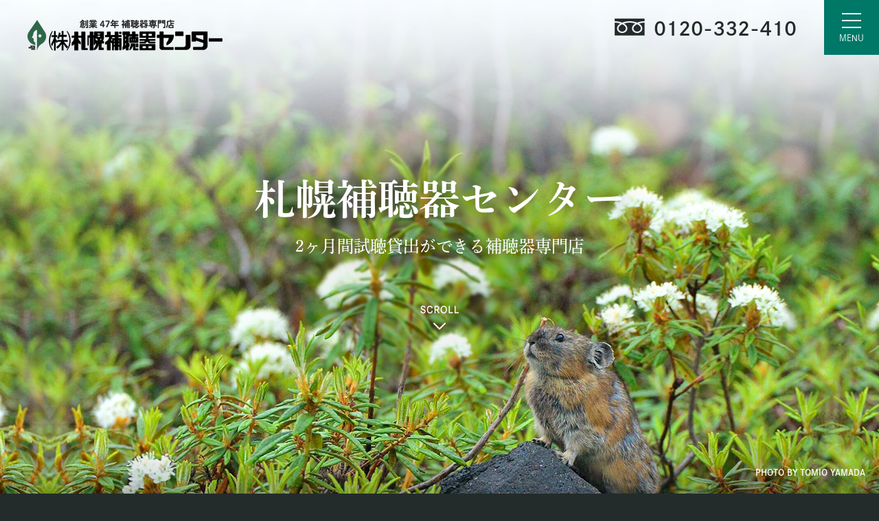

--- FILE ---
content_type: text/html; charset=utf-8
request_url: https://www.sapporo-hocyouki-center.com/
body_size: 3466
content:



<!DOCTYPE html>
<html lang ="ja">
<head>
<meta charset="UTF-8">
<title>札幌・苫小牧の補聴器専門店 | （株）札幌補聴器センター</title>
<meta name="description" content="札幌の補聴器専門店。札幌市内（中央区・新さっぽろ・宮の沢）・苫小牧の全4店舗で、2ヶ月間試聴貸出ができます。">
<meta name="keywords" content="">
<meta name="viewport" content="width=device-width, initial-scale=1">
<meta name="format-detection" content="telephone=no,email=no">
<meta http-equiv="X-UA-Compatible" content="IE=edge">

<!-- Twitter Card -->
<meta name="twitter:card" content="summary_large_image">
<!-- Open Graph Protocol -->
<meta property="og:site_name" content="（株）札幌補聴器センター">
<meta property="og:type" content="website">
<meta property="og:title" content="札幌・苫小牧の補聴器専門店 | （株）札幌補聴器センター">
<meta property="og:description" content="札幌の補聴器専門店。札幌市内（中央区・新さっぽろ・宮の沢）・苫小牧の全4店舗で、2ヶ月間試聴貸出ができます。">
<meta property="og:url" content="https://www.sapporo-hocyouki-center.com/">
<meta property="og:image" content="https://www.sapporo-hocyouki-center.com/resource/img/icons/ogpimage.jpg">

<script type="text/javascript" src="//webfont.fontplus.jp/accessor/script/fontplus.js?4SOBObYu78U%3D&aa=1&ab=2" charset="utf-8"></script>
<link rel="stylesheet" href="/resource/css/style.css">
</head>
<body class="drawer drawer--right">
<div class="base-page type-spring">
  <header class="base-header" role="banner">
    <div class="mod-header">
      <h1 class="mod-header__logo"><a href="/"><img src="/resource/img/mod-header/logo_2025.png" alt="㈱札幌補聴器センター" width="284" height="52"></a></h1>
      <p class="mod-header__phone js-tellink" data-href="tel:0120332410">0120-332-410</p>
    <!-- /.mod-header --></div>

    <div class="mod-menu">
      <button type="button" class="mod-menu__button drawer-toggle drawer-hamburger">
        <span class="drawer-hamburger-icon"></span>
        <span class="mod-menu__buttonText"></span>
      </button>

      <nav class="mod-menu__main drawer-nav" role="navigation">
        <ul class="mod-menu__menu drawer-menu">
          <li><a class="drawer-menu-item" href="/">HOME</a></li>
          <li><a class="drawer-menu-item" href="/order/">自社工房で特注耳栓</a></li>
          <li><a class="drawer-menu-item" href="/style/">補聴器スタイル</a></li>
          <li><a class="drawer-menu-item" href="/rental/">2ヶ月間無料貸出</a></li>
          <!--<li><a class="drawer-menu-item" href="/greeting/">代表者挨拶</a></li>-->
          <li><a class="drawer-menu-item" href="/company/">会社概要・沿革</a></li>
          <li><a class="drawer-menu-item" href="/shop/">店舗案内</a></li>
          <li><a class="drawer-menu-item" href="/recruit/">求人情報</a></li>
          <li><a class="drawer-menu-item" href="/news/">イベント情報・お知らせ</a></li>
          <li><a class="drawer-menu-item" href="/form/">資料請求・お問い合わせ</a></li>
        </ul>
      </nav>
    <!-- /.mod-menu --></div>
  </header>


  <main role="main" class="base-main">


<div class="mod-mainvisual" id="mainvisual">
      <div class="mod-mainvisual__textbox">
        <h2 class="mod-mainvisual__title">札幌補聴器センター</h2>
        <p class="mod-mainvisual__text">2ヶ月間試聴貸出ができる補聴器専門店</p>
        <p class="mod-mainvisual__scroll"><a href="#contents"><img src="/resource/img/mod-mainvisual/btn-scroll.png" alt="SCROLL" width="56" height="12"></a></p>
      </div>
      <p class="mod-mainvisual__credit">PHOTO BY TOMIO YAMADA</p>
    <!-- /.mod-mainvisual --></div>

    <div class="base-contents" id="contents"><div class="base-contents__inner">
      <div class="mod-news">
        <div class="wgt-heading2">
          <h2 class="wgt-heading2__title">イベント情報・お知らせ</h2>
        <!-- /.wgt-heading2 --></div>

        <div class="mod-news__main">
          <article class="mod-news__item type-event">
            <h3 class="mod-news__heading">イベント情報</h3>
            <div class="mod-news__contents">
              <!--<time class="mod-news__date">2025年12月20日</time>-->
              <h4 class="mod-news__title">補聴器ご相談会</h4>
              <dl class="mod-news__info">
                <dt>開催日時 ：</dt>
                <dd>令和8年1月5日から31日まで</dd>
              </dl>
              <dl class="mod-news__info">
                <dt>開催場所 ：</dt>
                <dd>各店舗にて（本店、新さっぽろ店、宮の沢店、苫小牧店）</dd>
              </dl>
              <p class="mod-news__text"><a href="https://www.sapporo-hocyouki-center.com/news/event/post-48.html">イベントに関する詳細情報はこちら</a></p>
            </div>
          </article>

          <article class="mod-news__item type-link">
            <h3 class="mod-news__heading">お知らせ</h3>
            <div class="mod-news__contents">
              <time class="mod-news__date">2025年12月03日</time>
              <p class="mod-news__text"><a href="https://www.sapporo-hocyouki-center.com/news/information/post-47.html">年末年始休業日のお知らせ</a></p>
            </div>
          </article>

          <article class="mod-news__item type-event">
            <h3 class="mod-news__heading">イベント情報</h3>
            <div class="mod-news__contents">
              <!--<time class="mod-news__date">2025年10月31日</time>-->
              <h4 class="mod-news__title">補聴器ご相談会（広報さっぽろ11月号をご覧ください）</h4>
              <dl class="mod-news__info">
                <dt>開催日時 ：</dt>
                <dd>令和７年11月1日から29日まで（日曜日、祝日を除く）</dd>
              </dl>
              <dl class="mod-news__info">
                <dt>開催場所 ：</dt>
                <dd>各店舗にて（本店、新さっぽろ店、宮の沢店、苫小牧店）</dd>
              </dl>
              <p class="mod-news__text"><a href="https://www.sapporo-hocyouki-center.com/news/event/11.html">イベントに関する詳細情報はこちら</a></p>
            </div>
          </article>

        </div>
      <!-- /.mod-news --></div>
    <!-- /.base-contents --></div></div>

    <div class="base-contents type-beige"><div class="base-contents__inner">
      <div class="mod-index">
        <div class="wgt-heading2">
          <h2 class="wgt-heading2__title">失敗のない補聴器選びと<br class="sp-b-only">当店独自の2ヶ月無料貸出システム</h2>
        <!-- /.wgt-heading2 --></div>

        <div class="mod-index__main">
          <div class="mod-index__item type-rental"><a href="/rental/">
            <h3 class="mod-index__title"><span class="sub">当店独自の</span><br>2ヶ月無料貸出</h3>
            <p class="mod-index__text">失敗しない補聴器選び。<br>音に慣れていただく間、弊社スタッフのサポートのもと、じっくりとご試聴いただけます。</p>
          </a></div>

          <div class="mod-index__item type-order"><a href="/order/">
            <h3 class="mod-index__title">自社工房で特注耳栓<br><span class="sub">みみ型を自社工房で製作</span></h3>
            <p class="mod-index__text">補聴器をより快適に！みみ型は補聴器一体のものと考えています。お客様のみみを見た私たちが製作いたします。補聴器の効果を最大限に引き出すためには、お客様のみみ穴に合ったみみ型が必要不可欠です。</p>
          </a></div>
        </div>
      <!-- /.mod-index --></div>
    <!-- /.base-contents --></div></div>


    <div class="base-contents"><div class="base-contents__inner">
      <div class="mod-index2">
        <div class="wgt-heading2">
          <h2 class="wgt-heading2__title">札幌補聴器センターについて</h2>
        <!-- /.wgt-heading2 --></div>

        <div class="mod-index2__main">
                  <div class="mod-index2__item type-shop"><a href="/shop/">店舗案内</a></div>
          <div class="mod-index2__item type-company"><a href="/company/">会社概要・沿革</a></div>
        </div>
      <!-- /.mod-index2 --></div>
    <!-- /.base-contents --></div></div>

  <!-- /.base-main --></main>

<hr>
<footer class="base-footer">
  <p class="mod-pagetop"><a href="#top">PAGE TOP</a></p>

  <div class="mod-information"><div class="mod-information__inner">
    <h2 class="mod-information__title">補聴器に関するお問い合わせ・資料請求</h2>
    <div class="mod-information__wrap">
      <div class="mod-information__phonebox">
        <h3 class="mod-information__title2">お電話の方はこちら</h3>
        <p class="mod-information__phone js-tellink" data-href="tel:0120332410"><span class="text">ミミニ　　 ヨイワ</span>0120-332-410</p>
        <dl class="mod-information__hours">
          <dt>受付<br>時間</dt>
          <dd>
            <ul>
              <li><span class="title">月−金</span><span>9：30 〜 18：00</span></li>
              <li><span class="title">土</span><span>10：00 〜 17：00</span></li>
            </ul>
          </dd>
        </dl>
      </div>

      <div class="mod-information__mail">
        <h3 class="mod-information__title2">メールの方はこちら</h3>
        <p class="mod-information__button"><a href="/form/">お問い合わせフォーム</a></p>
      </div>
    </div>
  <!-- /.mod-information --></div></div>

  <div class="mod-footer">
    <p class="mod-footer__copyright"><small>Copyright &copy; 株式会社札幌補聴器センター. All Rights Reserved.</small></p>
    <p class="mod-footer__privacy"><a href="/privacy/">プライバシーポリシー</a></p>
  <!-- /.mod-footer --></div>
<!-- /.base-footer --></footer>

<!-- /.base-page --></div>
<script src="/resource/js/vendor/jquery.js"></script>
<script src="/resource/js/vendor/jquery.tinyscroller.js"></script>
<script src="/resource/js/vendor/iscroll.js"></script>
<script src="/resource/js/vendor/drawer.min.js"></script>
<script src="/resource/js/all.js"></script>

<!-- Global site tag (gtag.js) - Google Analytics -->
<script async src="https://www.googletagmanager.com/gtag/js?id=UA-108361461-1"></script>
<script>
  window.dataLayer = window.dataLayer || [];
  function gtag(){dataLayer.push(arguments);}
  gtag('js', new Date());

  gtag('config', 'UA-108361461-1');
</script>

<script src="https://form.movabletype.net/dist/parent-loader.js" defer async></script></body>
</html>



--- FILE ---
content_type: text/css
request_url: https://www.sapporo-hocyouki-center.com/resource/css/style.css
body_size: 20782
content:
@charset 'UTF-8';
/* ---------------------------
 * PC and Mobile
 * --------------------------- */
/*! normalize.css v4.1.1 | MIT License | github.com/necolas/normalize.css */
/**
 * 1. Change the default font family in all browsers (opinionated).
 * 2. Prevent adjustments of font size after orientation changes in IE and iOS.
 */
html {
  font-family: sans-serif;
  /* 1 */
      -ms-text-size-adjust: 100%;
  /* 2 */
  -webkit-text-size-adjust: 100%;
  /* 2 */
}

/**
 * Remove the margin in all browsers (opinionated).
 */
body {
  margin: 0;
}

/* HTML5 display definitions
   ========================================================================== */
/**
 * Add the correct display in IE 9-.
 * 1. Add the correct display in Edge, IE, and Firefox.
 * 2. Add the correct display in IE.
 */
article, aside, details, figcaption, figure, footer, header, main, menu, nav, section, summary {
  /* 1 */
  display: block;
}

/**
 * Add the correct display in IE 9-.
 */
audio, canvas, progress, video {
  display: inline-block;
}

/**
 * Add the correct display in iOS 4-7.
 */
audio:not([controls]) {
  display: none;
  height: 0;
}

/**
 * Add the correct vertical alignment in Chrome, Firefox, and Opera.
 */
progress {
  vertical-align: baseline;
}

/**
 * Add the correct display in IE 10-.
 * 1. Add the correct display in IE.
 */
template, [hidden] {
  display: none;
}

/* Links
   ========================================================================== */
/**
 * 1. Remove the gray background on active links in IE 10.
 * 2. Remove gaps in links underline in iOS 8+ and Safari 8+.
 */
a {
  background-color: transparent;
  /* 1 */
  -webkit-text-decoration-skip: objects;
  /* 2 */
}

/**
 * Remove the outline on focused links when they are also active or hovered
 * in all browsers (opinionated).
 */
a:active, a:hover {
  outline-width: 0;
}

/* Text-level semantics
   ========================================================================== */
/**
 * 1. Remove the bottom border in Firefox 39-.
 * 2. Add the correct text decoration in Chrome, Edge, IE, Opera, and Safari.
 */
abbr[title] {
  border-bottom: none;
  /* 1 */
  text-decoration: underline;
  /* 2 */
  text-decoration: underline dotted;
  /* 2 */
}

/**
 * Prevent the duplicate application of `bolder` by the next rule in Safari 6.
 */
b, strong {
  font-weight: inherit;
}

/**
 * Add the correct font weight in Chrome, Edge, and Safari.
 */
b, strong {
  font-weight: bolder;
}

/**
 * Add the correct font style in Android 4.3-.
 */
dfn {
  font-style: italic;
}

/**
 * Correct the font size and margin on `h1` elements within `section` and
 * `article` contexts in Chrome, Firefox, and Safari.
 */
h1 {
  font-size: 2em;
  margin: .67em 0;
}

/**
 * Add the correct background and color in IE 9-.
 */
mark {
  background-color: #ff0;
  color: #000;
}

/**
 * Add the correct font size in all browsers.
 */
small {
  font-size: 80%;
}

/**
 * Prevent `sub` and `sup` elements from affecting the line height in
 * all browsers.
 */
sub, sup {
  font-size: 75%;
  line-height: 0;
  position: relative;
  vertical-align: baseline;
}

sub {
  bottom: -.25em;
}

sup {
  top: -.5em;
}

/* Embedded content
   ========================================================================== */
/**
 * Remove the border on images inside links in IE 10-.
 */
img {
  border-style: none;
}

/**
 * Hide the overflow in IE.
 */
svg:not(:root) {
  overflow: hidden;
}

/* Grouping content
   ========================================================================== */
/**
 * 1. Correct the inheritance and scaling of font size in all browsers.
 * 2. Correct the odd `em` font sizing in all browsers.
 */
code, kbd, pre, samp {
  font-family: monospace, monospace;
  /* 1 */
  font-size: 1em;
  /* 2 */
}

/**
 * Add the correct margin in IE 8.
 */
figure {
  margin: 1em 40px;
}

/**
 * 1. Add the correct box sizing in Firefox.
 * 2. Show the overflow in Edge and IE.
 */
hr {
  box-sizing: content-box;
  /* 1 */
  height: 0;
  /* 1 */
  overflow: visible;
  /* 2 */
}

/* Forms
   ========================================================================== */
/**
 * 1. Change font properties to `inherit` in all browsers (opinionated).
 * 2. Remove the margin in Firefox and Safari.
 */
button, input, select, textarea {
  font: inherit;
  /* 1 */
  margin: 0;
  /* 2 */
}

/**
 * Restore the font weight unset by the previous rule.
 */
optgroup {
  font-weight: bold;
}

/**
 * Show the overflow in IE.
 * 1. Show the overflow in Edge.
 */
button, input {
  /* 1 */
  overflow: visible;
}

/**
 * Remove the inheritance of text transform in Edge, Firefox, and IE.
 * 1. Remove the inheritance of text transform in Firefox.
 */
button, select {
  /* 1 */
  text-transform: none;
}

/**
 * 1. Prevent a WebKit bug where (2) destroys native `audio` and `video`
 *    controls in Android 4.
 * 2. Correct the inability to style clickable types in iOS and Safari.
 */
button, html [type='button'], [type='reset'], [type='submit'] {
  -webkit-appearance: button;
  /* 2 */
}

/**
 * Remove the inner border and padding in Firefox.
 */
button::-moz-focus-inner, [type='button']::-moz-focus-inner, [type='reset']::-moz-focus-inner, [type='submit']::-moz-focus-inner {
  border-style: none;
  padding: 0;
}

/**
 * Restore the focus styles unset by the previous rule.
 */
button:-moz-focusring, [type='button']:-moz-focusring, [type='reset']:-moz-focusring, [type='submit']:-moz-focusring {
  outline: 1px dotted ButtonText;
}

/**
 * Change the border, margin, and padding in all browsers (opinionated).
 */
fieldset {
  border: 1px solid #c0c0c0;
  margin: 0 2px;
  padding: .35em .625em .75em;
}

/**
 * 1. Correct the text wrapping in Edge and IE.
 * 2. Correct the color inheritance from `fieldset` elements in IE.
 * 3. Remove the padding so developers are not caught out when they zero out
 *    `fieldset` elements in all browsers.
 */
legend {
  box-sizing: border-box;
  /* 1 */
  color: inherit;
  /* 2 */
  display: table;
  /* 1 */
  max-width: 100%;
  /* 1 */
  padding: 0;
  /* 3 */
  white-space: normal;
  /* 1 */
}

/**
 * Remove the default vertical scrollbar in IE.
 */
textarea {
  overflow: auto;
}

/**
 * 1. Add the correct box sizing in IE 10-.
 * 2. Remove the padding in IE 10-.
 */
[type='checkbox'], [type='radio'] {
  box-sizing: border-box;
  /* 1 */
  padding: 0;
  /* 2 */
}

/**
 * Correct the cursor style of increment and decrement buttons in Chrome.
 */
[type='number']::-webkit-inner-spin-button, [type='number']::-webkit-outer-spin-button {
  height: auto;
}

/**
 * 1. Correct the odd appearance in Chrome and Safari.
 * 2. Correct the outline style in Safari.
 */
[type='search'] {
  -webkit-appearance: textfield;
  /* 1 */
  outline-offset: -2px;
  /* 2 */
}

/**
 * Remove the inner padding and cancel buttons in Chrome and Safari on OS X.
 */
[type='search']::-webkit-search-cancel-button, [type='search']::-webkit-search-decoration {
  -webkit-appearance: none;
}

/**
 * Correct the text style of placeholders in Chrome, Edge, and Safari.
 */
::-webkit-input-placeholder {
  color: inherit;
  opacity: .54;
}

/**
 * 1. Correct the inability to style clickable types in iOS and Safari.
 * 2. Change font properties to `inherit` in Safari.
 */
::-webkit-file-upload-button {
  -webkit-appearance: button;
  /* 1 */
  font: inherit;
  /* 2 */
}

/*!------------------------------------*    Base
\*!------------------------------------*/
.drawer-nav {
  position: fixed;
  z-index: 101;
  top: 0;
  overflow: hidden;
  width: 16.25rem;
  height: 100%;
  color: #222;
  background-color: #fff;
}

.drawer-brand {
  font-size: 1.5rem;
  font-weight: bold;
  line-height: 3.75rem;
  display: block;
  padding-right: .75rem;
  padding-left: .75rem;
  text-decoration: none;
  color: #222;
}

.drawer-menu {
  margin: 0;
  padding: 0;
  list-style: none;
}

.drawer-menu-item {
  font-size: 1rem;
  display: block;
  padding: .75rem;
  text-decoration: none;
  color: #222;
}

.drawer-menu-item:hover {
  text-decoration: underline;
  color: #555;
  background-color: transparent;
}

/*! overlay */
.drawer-overlay {
  position: fixed;
  z-index: 100;
  top: 0;
  left: 0;
  display: none;
  width: 100%;
  height: 100%;
  background-color: rgba(0, 0, 0, .2);
}

.drawer-open .drawer-overlay {
  display: block;
}

/*!------------------------------------*    Right
\*!------------------------------------*/
.drawer--right .drawer-nav {
  right: -16.25rem;
  -webkit-transition: right .6s cubic-bezier(.19, 1, .22, 1);
          transition: right .6s cubic-bezier(.19, 1, .22, 1);
}

.drawer--right.drawer-open .drawer-nav, .drawer--right .drawer-hamburger, .drawer--right.drawer-open .drawer-navbar .drawer-hamburger {
  right: 0;
}

.drawer--right.drawer-open .drawer-hamburger {
  right: 16.25rem;
}

/*!------------------------------------*    Hamburger
\*!------------------------------------*/
.drawer-hamburger {
  position: fixed;
  z-index: 104;
  top: 0;
  display: block;
  box-sizing: content-box;
  width: 2rem;
  padding: 0;
  padding-top: 18px;
  padding-right: .75rem;
  padding-bottom: 30px;
  padding-left: .75rem;
  -webkit-transition: all .6s cubic-bezier(.19, 1, .22, 1);
          transition: all .6s cubic-bezier(.19, 1, .22, 1);
  -webkit-transform: translate3d(0, 0, 0);
          transform: translate3d(0, 0, 0);
  border: 0;
  outline: 0;
  background-color: transparent;
}

.drawer-hamburger:hover {
  cursor: pointer;
  background-color: transparent;
}

.drawer-hamburger-icon {
  position: relative;
  display: block;
  margin-top: 10px;
}

.drawer-hamburger-icon, .drawer-hamburger-icon:before, .drawer-hamburger-icon:after {
  width: 100%;
  height: 2px;
  -webkit-transition: all .6s cubic-bezier(.19, 1, .22, 1);
          transition: all .6s cubic-bezier(.19, 1, .22, 1);
  background-color: #222;
}

.drawer-hamburger-icon:before, .drawer-hamburger-icon:after {
  position: absolute;
  top: -10px;
  left: 0;
  content: ' ';
}

.drawer-hamburger-icon:after {
  top: 10px;
}

.drawer-open .drawer-hamburger-icon {
  background-color: transparent;
}

.drawer-open .drawer-hamburger-icon:before, .drawer-open .drawer-hamburger-icon:after {
  top: 0;
}

.drawer-open .drawer-hamburger-icon:before {
  -webkit-transform: rotate(45deg);
          transform: rotate(45deg);
}

.drawer-open .drawer-hamburger-icon:after {
  -webkit-transform: rotate(-45deg);
          transform: rotate(-45deg);
}

/*!------------------------------------*    accessibility
\*!------------------------------------*/
/*!
 * Only display content to screen readers
 * See: http://a11yproject.com/posts/how-to-hide-content
 */
.sr-only {
  position: absolute;
  overflow: hidden;
  clip: rect(0, 0, 0, 0);
  width: 1px;
  height: 1px;
  margin: -1px;
  padding: 0;
  border: 0;
}

/*!
 * Use in conjunction with .sr-only to only display content when it's focused.
 * Useful for "Skip to main content" links; see http://www.w3.org/TR/2013/NOTE-WCAG20-TECHS-20130905/G1
 * Credit: HTML5 Boilerplate
 */
.sr-only-focusable:active, .sr-only-focusable:focus {
  position: static;
  overflow: visible;
  clip: auto;
  width: auto;
  height: auto;
  margin: 0;
}

/*!
 *  Font Awesome 4.6.3 by @davegandy - http://fontawesome.io - @fontawesome
 *  License - http://fontawesome.io/license (Font: SIL OFL 1.1, CSS: MIT License)
 */
/* FONT PATH
 * -------------------------- */
@font-face {
  font-family: 'FontAwesome';
  src: url('../fonts/fontawesome-webfont.eot?v=4.6.3');
  src: url('../fonts/fontawesome-webfont.eot?#iefix&v=4.6.3') format('embedded-opentype'), url('../fonts/fontawesome-webfont.woff2?v=4.6.3') format('woff2'), url('../fonts/fontawesome-webfont.woff?v=4.6.3') format('woff'), url('../fonts/fontawesome-webfont.ttf?v=4.6.3') format('truetype'), url('../fonts/fontawesome-webfont.svg?v=4.6.3#fontawesomeregular') format('svg');
  font-weight: normal;
  font-style: normal;
}

.fa {
  display: inline-block;
  font: normal normal normal 14px/1 FontAwesome;
  font-size: inherit;
  text-rendering: auto;
  -webkit-font-smoothing: antialiased;
  -moz-osx-font-smoothing: grayscale;
}

/* makes the font 33% larger relative to the icon container */
.fa-lg {
  font-size: 1.33333em;
  line-height: .75em;
  vertical-align: -15%;
}

.fa-2x {
  font-size: 2em;
}

.fa-3x {
  font-size: 3em;
}

.fa-4x {
  font-size: 4em;
}

.fa-5x {
  font-size: 5em;
}

/* Font Awesome uses the Unicode Private Use Area (PUA) to ensure screen
   readers do not read off random characters that represent icons */
.fa-glass:before {
  content: '';
}

.fa-music:before {
  content: '';
}

.fa-search:before {
  content: '';
}

.fa-envelope-o:before {
  content: '';
}

.fa-heart:before {
  content: '';
}

.fa-star:before {
  content: '';
}

.fa-star-o:before {
  content: '';
}

.fa-user:before {
  content: '';
}

.fa-film:before {
  content: '';
}

.fa-th-large:before {
  content: '';
}

.fa-th:before {
  content: '';
}

.fa-th-list:before {
  content: '';
}

.fa-check:before {
  content: '';
}

.fa-remove:before, .fa-close:before, .fa-times:before {
  content: '';
}

.fa-search-plus:before {
  content: '';
}

.fa-search-minus:before {
  content: '';
}

.fa-power-off:before {
  content: '';
}

.fa-signal:before {
  content: '';
}

.fa-gear:before, .fa-cog:before {
  content: '';
}

.fa-trash-o:before {
  content: '';
}

.fa-home:before {
  content: '';
}

.fa-file-o:before {
  content: '';
}

.fa-clock-o:before {
  content: '';
}

.fa-road:before {
  content: '';
}

.fa-download:before {
  content: '';
}

.fa-arrow-circle-o-down:before {
  content: '';
}

.fa-arrow-circle-o-up:before {
  content: '';
}

.fa-inbox:before {
  content: '';
}

.fa-play-circle-o:before {
  content: '';
}

.fa-rotate-right:before, .fa-repeat:before {
  content: '';
}

.fa-refresh:before {
  content: '';
}

.fa-list-alt:before {
  content: '';
}

.fa-lock:before {
  content: '';
}

.fa-flag:before {
  content: '';
}

.fa-headphones:before {
  content: '';
}

.fa-volume-off:before {
  content: '';
}

.fa-volume-down:before {
  content: '';
}

.fa-volume-up:before {
  content: '';
}

.fa-qrcode:before {
  content: '';
}

.fa-barcode:before {
  content: '';
}

.fa-tag:before {
  content: '';
}

.fa-tags:before {
  content: '';
}

.fa-book:before {
  content: '';
}

.fa-bookmark:before {
  content: '';
}

.fa-print:before {
  content: '';
}

.fa-camera:before {
  content: '';
}

.fa-font:before {
  content: '';
}

.fa-bold:before {
  content: '';
}

.fa-italic:before {
  content: '';
}

.fa-text-height:before {
  content: '';
}

.fa-text-width:before {
  content: '';
}

.fa-align-left:before {
  content: '';
}

.fa-align-center:before {
  content: '';
}

.fa-align-right:before {
  content: '';
}

.fa-align-justify:before {
  content: '';
}

.fa-list:before {
  content: '';
}

.fa-dedent:before, .fa-outdent:before {
  content: '';
}

.fa-indent:before {
  content: '';
}

.fa-video-camera:before {
  content: '';
}

.fa-photo:before, .fa-image:before, .fa-picture-o:before {
  content: '';
}

.fa-pencil:before {
  content: '';
}

.fa-map-marker:before {
  content: '';
}

.fa-adjust:before {
  content: '';
}

.fa-tint:before {
  content: '';
}

.fa-edit:before, .fa-pencil-square-o:before {
  content: '';
}

.fa-share-square-o:before {
  content: '';
}

.fa-check-square-o:before {
  content: '';
}

.fa-arrows:before {
  content: '';
}

.fa-step-backward:before {
  content: '';
}

.fa-fast-backward:before {
  content: '';
}

.fa-backward:before {
  content: '';
}

.fa-play:before {
  content: '';
}

.fa-pause:before {
  content: '';
}

.fa-stop:before {
  content: '';
}

.fa-forward:before {
  content: '';
}

.fa-fast-forward:before {
  content: '';
}

.fa-step-forward:before {
  content: '';
}

.fa-eject:before {
  content: '';
}

.fa-chevron-left:before {
  content: '';
}

.fa-chevron-right:before {
  content: '';
}

.fa-plus-circle:before {
  content: '';
}

.fa-minus-circle:before {
  content: '';
}

.fa-times-circle:before {
  content: '';
}

.fa-check-circle:before {
  content: '';
}

.fa-question-circle:before {
  content: '';
}

.fa-info-circle:before {
  content: '';
}

.fa-crosshairs:before {
  content: '';
}

.fa-times-circle-o:before {
  content: '';
}

.fa-check-circle-o:before {
  content: '';
}

.fa-ban:before {
  content: '';
}

.fa-arrow-left:before {
  content: '';
}

.fa-arrow-right:before {
  content: '';
}

.fa-arrow-up:before {
  content: '';
}

.fa-arrow-down:before {
  content: '';
}

.fa-mail-forward:before, .fa-share:before {
  content: '';
}

.fa-expand:before {
  content: '';
}

.fa-compress:before {
  content: '';
}

.fa-plus:before {
  content: '';
}

.fa-minus:before {
  content: '';
}

.fa-asterisk:before {
  content: '';
}

.fa-exclamation-circle:before {
  content: '';
}

.fa-gift:before {
  content: '';
}

.fa-leaf:before {
  content: '';
}

.fa-fire:before {
  content: '';
}

.fa-eye:before {
  content: '';
}

.fa-eye-slash:before {
  content: '';
}

.fa-warning:before, .fa-exclamation-triangle:before {
  content: '';
}

.fa-plane:before {
  content: '';
}

.fa-calendar:before {
  content: '';
}

.fa-random:before {
  content: '';
}

.fa-comment:before {
  content: '';
}

.fa-magnet:before {
  content: '';
}

.fa-chevron-up:before {
  content: '';
}

.fa-chevron-down:before {
  content: '';
}

.fa-retweet:before {
  content: '';
}

.fa-shopping-cart:before {
  content: '';
}

.fa-folder:before {
  content: '';
}

.fa-folder-open:before {
  content: '';
}

.fa-arrows-v:before {
  content: '';
}

.fa-arrows-h:before {
  content: '';
}

.fa-bar-chart-o:before, .fa-bar-chart:before {
  content: '';
}

.fa-twitter-square:before {
  content: '';
}

.fa-facebook-square:before {
  content: '';
}

.fa-camera-retro:before {
  content: '';
}

.fa-key:before {
  content: '';
}

.fa-gears:before, .fa-cogs:before {
  content: '';
}

.fa-comments:before {
  content: '';
}

.fa-thumbs-o-up:before {
  content: '';
}

.fa-thumbs-o-down:before {
  content: '';
}

.fa-star-half:before {
  content: '';
}

.fa-heart-o:before {
  content: '';
}

.fa-sign-out:before {
  content: '';
}

.fa-linkedin-square:before {
  content: '';
}

.fa-thumb-tack:before {
  content: '';
}

.fa-external-link:before {
  content: '';
}

.fa-sign-in:before {
  content: '';
}

.fa-trophy:before {
  content: '';
}

.fa-github-square:before {
  content: '';
}

.fa-upload:before {
  content: '';
}

.fa-lemon-o:before {
  content: '';
}

.fa-phone:before {
  content: '';
}

.fa-square-o:before {
  content: '';
}

.fa-bookmark-o:before {
  content: '';
}

.fa-phone-square:before {
  content: '';
}

.fa-twitter:before {
  content: '';
}

.fa-facebook-f:before, .fa-facebook:before {
  content: '';
}

.fa-github:before {
  content: '';
}

.fa-unlock:before {
  content: '';
}

.fa-credit-card:before {
  content: '';
}

.fa-feed:before, .fa-rss:before {
  content: '';
}

.fa-hdd-o:before {
  content: '';
}

.fa-bullhorn:before {
  content: '';
}

.fa-bell:before {
  content: '';
}

.fa-certificate:before {
  content: '';
}

.fa-hand-o-right:before {
  content: '';
}

.fa-hand-o-left:before {
  content: '';
}

.fa-hand-o-up:before {
  content: '';
}

.fa-hand-o-down:before {
  content: '';
}

.fa-arrow-circle-left:before {
  content: '';
}

.fa-arrow-circle-right:before {
  content: '';
}

.fa-arrow-circle-up:before {
  content: '';
}

.fa-arrow-circle-down:before {
  content: '';
}

.fa-globe:before {
  content: '';
}

.fa-wrench:before {
  content: '';
}

.fa-tasks:before {
  content: '';
}

.fa-filter:before {
  content: '';
}

.fa-briefcase:before {
  content: '';
}

.fa-arrows-alt:before {
  content: '';
}

.fa-group:before, .fa-users:before {
  content: '';
}

.fa-chain:before, .fa-link:before {
  content: '';
}

.fa-cloud:before {
  content: '';
}

.fa-flask:before {
  content: '';
}

.fa-cut:before, .fa-scissors:before {
  content: '';
}

.fa-copy:before, .fa-files-o:before {
  content: '';
}

.fa-paperclip:before {
  content: '';
}

.fa-save:before, .fa-floppy-o:before {
  content: '';
}

.fa-square:before {
  content: '';
}

.fa-navicon:before, .fa-reorder:before, .fa-bars:before {
  content: '';
}

.fa-list-ul:before {
  content: '';
}

.fa-list-ol:before {
  content: '';
}

.fa-strikethrough:before {
  content: '';
}

.fa-underline:before {
  content: '';
}

.fa-table:before {
  content: '';
}

.fa-magic:before {
  content: '';
}

.fa-truck:before {
  content: '';
}

.fa-pinterest:before {
  content: '';
}

.fa-pinterest-square:before {
  content: '';
}

.fa-google-plus-square:before {
  content: '';
}

.fa-google-plus:before {
  content: '';
}

.fa-money:before {
  content: '';
}

.fa-caret-down:before {
  content: '';
}

.fa-caret-up:before {
  content: '';
}

.fa-caret-left:before {
  content: '';
}

.fa-caret-right:before {
  content: '';
}

.fa-columns:before {
  content: '';
}

.fa-unsorted:before, .fa-sort:before {
  content: '';
}

.fa-sort-down:before, .fa-sort-desc:before {
  content: '';
}

.fa-sort-up:before, .fa-sort-asc:before {
  content: '';
}

.fa-envelope:before {
  content: '';
}

.fa-linkedin:before {
  content: '';
}

.fa-rotate-left:before, .fa-undo:before {
  content: '';
}

.fa-legal:before, .fa-gavel:before {
  content: '';
}

.fa-dashboard:before, .fa-tachometer:before {
  content: '';
}

.fa-comment-o:before {
  content: '';
}

.fa-comments-o:before {
  content: '';
}

.fa-flash:before, .fa-bolt:before {
  content: '';
}

.fa-sitemap:before {
  content: '';
}

.fa-umbrella:before {
  content: '';
}

.fa-paste:before, .fa-clipboard:before {
  content: '';
}

.fa-lightbulb-o:before {
  content: '';
}

.fa-exchange:before {
  content: '';
}

.fa-cloud-download:before {
  content: '';
}

.fa-cloud-upload:before {
  content: '';
}

.fa-user-md:before {
  content: '';
}

.fa-stethoscope:before {
  content: '';
}

.fa-suitcase:before {
  content: '';
}

.fa-bell-o:before {
  content: '';
}

.fa-coffee:before {
  content: '';
}

.fa-cutlery:before {
  content: '';
}

.fa-file-text-o:before {
  content: '';
}

.fa-building-o:before {
  content: '';
}

.fa-hospital-o:before {
  content: '';
}

.fa-ambulance:before {
  content: '';
}

.fa-medkit:before {
  content: '';
}

.fa-fighter-jet:before {
  content: '';
}

.fa-beer:before {
  content: '';
}

.fa-h-square:before {
  content: '';
}

.fa-plus-square:before {
  content: '';
}

.fa-angle-double-left:before {
  content: '';
}

.fa-angle-double-right:before {
  content: '';
}

.fa-angle-double-up:before {
  content: '';
}

.fa-angle-double-down:before {
  content: '';
}

.fa-angle-left:before {
  content: '';
}

.fa-angle-right:before {
  content: '';
}

.fa-angle-up:before {
  content: '';
}

.fa-angle-down:before {
  content: '';
}

.fa-desktop:before {
  content: '';
}

.fa-laptop:before {
  content: '';
}

.fa-tablet:before {
  content: '';
}

.fa-mobile-phone:before, .fa-mobile:before {
  content: '';
}

.fa-circle-o:before {
  content: '';
}

.fa-quote-left:before {
  content: '';
}

.fa-quote-right:before {
  content: '';
}

.fa-spinner:before {
  content: '';
}

.fa-circle:before {
  content: '';
}

.fa-mail-reply:before, .fa-reply:before {
  content: '';
}

.fa-github-alt:before {
  content: '';
}

.fa-folder-o:before {
  content: '';
}

.fa-folder-open-o:before {
  content: '';
}

.fa-smile-o:before {
  content: '';
}

.fa-frown-o:before {
  content: '';
}

.fa-meh-o:before {
  content: '';
}

.fa-gamepad:before {
  content: '';
}

.fa-keyboard-o:before {
  content: '';
}

.fa-flag-o:before {
  content: '';
}

.fa-flag-checkered:before {
  content: '';
}

.fa-terminal:before {
  content: '';
}

.fa-code:before {
  content: '';
}

.fa-mail-reply-all:before, .fa-reply-all:before {
  content: '';
}

.fa-star-half-empty:before, .fa-star-half-full:before, .fa-star-half-o:before {
  content: '';
}

.fa-location-arrow:before {
  content: '';
}

.fa-crop:before {
  content: '';
}

.fa-code-fork:before {
  content: '';
}

.fa-unlink:before, .fa-chain-broken:before {
  content: '';
}

.fa-question:before {
  content: '';
}

.fa-info:before {
  content: '';
}

.fa-exclamation:before {
  content: '';
}

.fa-superscript:before {
  content: '';
}

.fa-subscript:before {
  content: '';
}

.fa-eraser:before {
  content: '';
}

.fa-puzzle-piece:before {
  content: '';
}

.fa-microphone:before {
  content: '';
}

.fa-microphone-slash:before {
  content: '';
}

.fa-shield:before {
  content: '';
}

.fa-calendar-o:before {
  content: '';
}

.fa-fire-extinguisher:before {
  content: '';
}

.fa-rocket:before {
  content: '';
}

.fa-maxcdn:before {
  content: '';
}

.fa-chevron-circle-left:before {
  content: '';
}

.fa-chevron-circle-right:before {
  content: '';
}

.fa-chevron-circle-up:before {
  content: '';
}

.fa-chevron-circle-down:before {
  content: '';
}

.fa-html5:before {
  content: '';
}

.fa-css3:before {
  content: '';
}

.fa-anchor:before {
  content: '';
}

.fa-unlock-alt:before {
  content: '';
}

.fa-bullseye:before {
  content: '';
}

.fa-ellipsis-h:before {
  content: '';
}

.fa-ellipsis-v:before {
  content: '';
}

.fa-rss-square:before {
  content: '';
}

.fa-play-circle:before {
  content: '';
}

.fa-ticket:before {
  content: '';
}

.fa-minus-square:before {
  content: '';
}

.fa-minus-square-o:before {
  content: '';
}

.fa-level-up:before {
  content: '';
}

.fa-level-down:before {
  content: '';
}

.fa-check-square:before {
  content: '';
}

.fa-pencil-square:before {
  content: '';
}

.fa-external-link-square:before {
  content: '';
}

.fa-share-square:before {
  content: '';
}

.fa-compass:before {
  content: '';
}

.fa-toggle-down:before, .fa-caret-square-o-down:before {
  content: '';
}

.fa-toggle-up:before, .fa-caret-square-o-up:before {
  content: '';
}

.fa-toggle-right:before, .fa-caret-square-o-right:before {
  content: '';
}

.fa-euro:before, .fa-eur:before {
  content: '';
}

.fa-gbp:before {
  content: '';
}

.fa-dollar:before, .fa-usd:before {
  content: '';
}

.fa-rupee:before, .fa-inr:before {
  content: '';
}

.fa-cny:before, .fa-rmb:before, .fa-yen:before, .fa-jpy:before {
  content: '';
}

.fa-ruble:before, .fa-rouble:before, .fa-rub:before {
  content: '';
}

.fa-won:before, .fa-krw:before {
  content: '';
}

.fa-bitcoin:before, .fa-btc:before {
  content: '';
}

.fa-file:before {
  content: '';
}

.fa-file-text:before {
  content: '';
}

.fa-sort-alpha-asc:before {
  content: '';
}

.fa-sort-alpha-desc:before {
  content: '';
}

.fa-sort-amount-asc:before {
  content: '';
}

.fa-sort-amount-desc:before {
  content: '';
}

.fa-sort-numeric-asc:before {
  content: '';
}

.fa-sort-numeric-desc:before {
  content: '';
}

.fa-thumbs-up:before {
  content: '';
}

.fa-thumbs-down:before {
  content: '';
}

.fa-youtube-square:before {
  content: '';
}

.fa-youtube:before {
  content: '';
}

.fa-xing:before {
  content: '';
}

.fa-xing-square:before {
  content: '';
}

.fa-youtube-play:before {
  content: '';
}

.fa-dropbox:before {
  content: '';
}

.fa-stack-overflow:before {
  content: '';
}

.fa-instagram:before {
  content: '';
}

.fa-flickr:before {
  content: '';
}

.fa-adn:before {
  content: '';
}

.fa-bitbucket:before {
  content: '';
}

.fa-bitbucket-square:before {
  content: '';
}

.fa-tumblr:before {
  content: '';
}

.fa-tumblr-square:before {
  content: '';
}

.fa-long-arrow-down:before {
  content: '';
}

.fa-long-arrow-up:before {
  content: '';
}

.fa-long-arrow-left:before {
  content: '';
}

.fa-long-arrow-right:before {
  content: '';
}

.fa-apple:before {
  content: '';
}

.fa-windows:before {
  content: '';
}

.fa-android:before {
  content: '';
}

.fa-linux:before {
  content: '';
}

.fa-dribbble:before {
  content: '';
}

.fa-skype:before {
  content: '';
}

.fa-foursquare:before {
  content: '';
}

.fa-trello:before {
  content: '';
}

.fa-female:before {
  content: '';
}

.fa-male:before {
  content: '';
}

.fa-gittip:before, .fa-gratipay:before {
  content: '';
}

.fa-sun-o:before {
  content: '';
}

.fa-moon-o:before {
  content: '';
}

.fa-archive:before {
  content: '';
}

.fa-bug:before {
  content: '';
}

.fa-vk:before {
  content: '';
}

.fa-weibo:before {
  content: '';
}

.fa-renren:before {
  content: '';
}

.fa-pagelines:before {
  content: '';
}

.fa-stack-exchange:before {
  content: '';
}

.fa-arrow-circle-o-right:before {
  content: '';
}

.fa-arrow-circle-o-left:before {
  content: '';
}

.fa-toggle-left:before, .fa-caret-square-o-left:before {
  content: '';
}

.fa-dot-circle-o:before {
  content: '';
}

.fa-wheelchair:before {
  content: '';
}

.fa-vimeo-square:before {
  content: '';
}

.fa-turkish-lira:before, .fa-try:before {
  content: '';
}

.fa-plus-square-o:before {
  content: '';
}

.fa-space-shuttle:before {
  content: '';
}

.fa-slack:before {
  content: '';
}

.fa-envelope-square:before {
  content: '';
}

.fa-wordpress:before {
  content: '';
}

.fa-openid:before {
  content: '';
}

.fa-institution:before, .fa-bank:before, .fa-university:before {
  content: '';
}

.fa-mortar-board:before, .fa-graduation-cap:before {
  content: '';
}

.fa-yahoo:before {
  content: '';
}

.fa-google:before {
  content: '';
}

.fa-reddit:before {
  content: '';
}

.fa-reddit-square:before {
  content: '';
}

.fa-stumbleupon-circle:before {
  content: '';
}

.fa-stumbleupon:before {
  content: '';
}

.fa-delicious:before {
  content: '';
}

.fa-digg:before {
  content: '';
}

.fa-pied-piper-pp:before {
  content: '';
}

.fa-pied-piper-alt:before {
  content: '';
}

.fa-drupal:before {
  content: '';
}

.fa-joomla:before {
  content: '';
}

.fa-language:before {
  content: '';
}

.fa-fax:before {
  content: '';
}

.fa-building:before {
  content: '';
}

.fa-child:before {
  content: '';
}

.fa-paw:before {
  content: '';
}

.fa-spoon:before {
  content: '';
}

.fa-cube:before {
  content: '';
}

.fa-cubes:before {
  content: '';
}

.fa-behance:before {
  content: '';
}

.fa-behance-square:before {
  content: '';
}

.fa-steam:before {
  content: '';
}

.fa-steam-square:before {
  content: '';
}

.fa-recycle:before {
  content: '';
}

.fa-automobile:before, .fa-car:before {
  content: '';
}

.fa-cab:before, .fa-taxi:before {
  content: '';
}

.fa-tree:before {
  content: '';
}

.fa-spotify:before {
  content: '';
}

.fa-deviantart:before {
  content: '';
}

.fa-soundcloud:before {
  content: '';
}

.fa-database:before {
  content: '';
}

.fa-file-pdf-o:before {
  content: '';
}

.fa-file-word-o:before {
  content: '';
}

.fa-file-excel-o:before {
  content: '';
}

.fa-file-powerpoint-o:before {
  content: '';
}

.fa-file-photo-o:before, .fa-file-picture-o:before, .fa-file-image-o:before {
  content: '';
}

.fa-file-zip-o:before, .fa-file-archive-o:before {
  content: '';
}

.fa-file-sound-o:before, .fa-file-audio-o:before {
  content: '';
}

.fa-file-movie-o:before, .fa-file-video-o:before {
  content: '';
}

.fa-file-code-o:before {
  content: '';
}

.fa-vine:before {
  content: '';
}

.fa-codepen:before {
  content: '';
}

.fa-jsfiddle:before {
  content: '';
}

.fa-life-bouy:before, .fa-life-buoy:before, .fa-life-saver:before, .fa-support:before, .fa-life-ring:before {
  content: '';
}

.fa-circle-o-notch:before {
  content: '';
}

.fa-ra:before, .fa-resistance:before, .fa-rebel:before {
  content: '';
}

.fa-ge:before, .fa-empire:before {
  content: '';
}

.fa-git-square:before {
  content: '';
}

.fa-git:before {
  content: '';
}

.fa-y-combinator-square:before, .fa-yc-square:before, .fa-hacker-news:before {
  content: '';
}

.fa-tencent-weibo:before {
  content: '';
}

.fa-qq:before {
  content: '';
}

.fa-wechat:before, .fa-weixin:before {
  content: '';
}

.fa-send:before, .fa-paper-plane:before {
  content: '';
}

.fa-send-o:before, .fa-paper-plane-o:before {
  content: '';
}

.fa-history:before {
  content: '';
}

.fa-circle-thin:before {
  content: '';
}

.fa-header:before {
  content: '';
}

.fa-paragraph:before {
  content: '';
}

.fa-sliders:before {
  content: '';
}

.fa-share-alt:before {
  content: '';
}

.fa-share-alt-square:before {
  content: '';
}

.fa-bomb:before {
  content: '';
}

.fa-soccer-ball-o:before, .fa-futbol-o:before {
  content: '';
}

.fa-tty:before {
  content: '';
}

.fa-binoculars:before {
  content: '';
}

.fa-plug:before {
  content: '';
}

.fa-slideshare:before {
  content: '';
}

.fa-twitch:before {
  content: '';
}

.fa-yelp:before {
  content: '';
}

.fa-newspaper-o:before {
  content: '';
}

.fa-wifi:before {
  content: '';
}

.fa-calculator:before {
  content: '';
}

.fa-paypal:before {
  content: '';
}

.fa-google-wallet:before {
  content: '';
}

.fa-cc-visa:before {
  content: '';
}

.fa-cc-mastercard:before {
  content: '';
}

.fa-cc-discover:before {
  content: '';
}

.fa-cc-amex:before {
  content: '';
}

.fa-cc-paypal:before {
  content: '';
}

.fa-cc-stripe:before {
  content: '';
}

.fa-bell-slash:before {
  content: '';
}

.fa-bell-slash-o:before {
  content: '';
}

.fa-trash:before {
  content: '';
}

.fa-copyright:before {
  content: '';
}

.fa-at:before {
  content: '';
}

.fa-eyedropper:before {
  content: '';
}

.fa-paint-brush:before {
  content: '';
}

.fa-birthday-cake:before {
  content: '';
}

.fa-area-chart:before {
  content: '';
}

.fa-pie-chart:before {
  content: '';
}

.fa-line-chart:before {
  content: '';
}

.fa-lastfm:before {
  content: '';
}

.fa-lastfm-square:before {
  content: '';
}

.fa-toggle-off:before {
  content: '';
}

.fa-toggle-on:before {
  content: '';
}

.fa-bicycle:before {
  content: '';
}

.fa-bus:before {
  content: '';
}

.fa-ioxhost:before {
  content: '';
}

.fa-angellist:before {
  content: '';
}

.fa-cc:before {
  content: '';
}

.fa-shekel:before, .fa-sheqel:before, .fa-ils:before {
  content: '';
}

.fa-meanpath:before {
  content: '';
}

.fa-buysellads:before {
  content: '';
}

.fa-connectdevelop:before {
  content: '';
}

.fa-dashcube:before {
  content: '';
}

.fa-forumbee:before {
  content: '';
}

.fa-leanpub:before {
  content: '';
}

.fa-sellsy:before {
  content: '';
}

.fa-shirtsinbulk:before {
  content: '';
}

.fa-simplybuilt:before {
  content: '';
}

.fa-skyatlas:before {
  content: '';
}

.fa-cart-plus:before {
  content: '';
}

.fa-cart-arrow-down:before {
  content: '';
}

.fa-diamond:before {
  content: '';
}

.fa-ship:before {
  content: '';
}

.fa-user-secret:before {
  content: '';
}

.fa-motorcycle:before {
  content: '';
}

.fa-street-view:before {
  content: '';
}

.fa-heartbeat:before {
  content: '';
}

.fa-venus:before {
  content: '';
}

.fa-mars:before {
  content: '';
}

.fa-mercury:before {
  content: '';
}

.fa-intersex:before, .fa-transgender:before {
  content: '';
}

.fa-transgender-alt:before {
  content: '';
}

.fa-venus-double:before {
  content: '';
}

.fa-mars-double:before {
  content: '';
}

.fa-venus-mars:before {
  content: '';
}

.fa-mars-stroke:before {
  content: '';
}

.fa-mars-stroke-v:before {
  content: '';
}

.fa-mars-stroke-h:before {
  content: '';
}

.fa-neuter:before {
  content: '';
}

.fa-genderless:before {
  content: '';
}

.fa-facebook-official:before {
  content: '';
}

.fa-pinterest-p:before {
  content: '';
}

.fa-whatsapp:before {
  content: '';
}

.fa-server:before {
  content: '';
}

.fa-user-plus:before {
  content: '';
}

.fa-user-times:before {
  content: '';
}

.fa-hotel:before, .fa-bed:before {
  content: '';
}

.fa-viacoin:before {
  content: '';
}

.fa-train:before {
  content: '';
}

.fa-subway:before {
  content: '';
}

.fa-medium:before {
  content: '';
}

.fa-yc:before, .fa-y-combinator:before {
  content: '';
}

.fa-optin-monster:before {
  content: '';
}

.fa-opencart:before {
  content: '';
}

.fa-expeditedssl:before {
  content: '';
}

.fa-battery-4:before, .fa-battery-full:before {
  content: '';
}

.fa-battery-3:before, .fa-battery-three-quarters:before {
  content: '';
}

.fa-battery-2:before, .fa-battery-half:before {
  content: '';
}

.fa-battery-1:before, .fa-battery-quarter:before {
  content: '';
}

.fa-battery-0:before, .fa-battery-empty:before {
  content: '';
}

.fa-mouse-pointer:before {
  content: '';
}

.fa-i-cursor:before {
  content: '';
}

.fa-object-group:before {
  content: '';
}

.fa-object-ungroup:before {
  content: '';
}

.fa-sticky-note:before {
  content: '';
}

.fa-sticky-note-o:before {
  content: '';
}

.fa-cc-jcb:before {
  content: '';
}

.fa-cc-diners-club:before {
  content: '';
}

.fa-clone:before {
  content: '';
}

.fa-balance-scale:before {
  content: '';
}

.fa-hourglass-o:before {
  content: '';
}

.fa-hourglass-1:before, .fa-hourglass-start:before {
  content: '';
}

.fa-hourglass-2:before, .fa-hourglass-half:before {
  content: '';
}

.fa-hourglass-3:before, .fa-hourglass-end:before {
  content: '';
}

.fa-hourglass:before {
  content: '';
}

.fa-hand-grab-o:before, .fa-hand-rock-o:before {
  content: '';
}

.fa-hand-stop-o:before, .fa-hand-paper-o:before {
  content: '';
}

.fa-hand-scissors-o:before {
  content: '';
}

.fa-hand-lizard-o:before {
  content: '';
}

.fa-hand-spock-o:before {
  content: '';
}

.fa-hand-pointer-o:before {
  content: '';
}

.fa-hand-peace-o:before {
  content: '';
}

.fa-trademark:before {
  content: '';
}

.fa-registered:before {
  content: '';
}

.fa-creative-commons:before {
  content: '';
}

.fa-gg:before {
  content: '';
}

.fa-gg-circle:before {
  content: '';
}

.fa-tripadvisor:before {
  content: '';
}

.fa-odnoklassniki:before {
  content: '';
}

.fa-odnoklassniki-square:before {
  content: '';
}

.fa-get-pocket:before {
  content: '';
}

.fa-wikipedia-w:before {
  content: '';
}

.fa-safari:before {
  content: '';
}

.fa-chrome:before {
  content: '';
}

.fa-firefox:before {
  content: '';
}

.fa-opera:before {
  content: '';
}

.fa-internet-explorer:before {
  content: '';
}

.fa-tv:before, .fa-television:before {
  content: '';
}

.fa-contao:before {
  content: '';
}

.fa-500px:before {
  content: '';
}

.fa-amazon:before {
  content: '';
}

.fa-calendar-plus-o:before {
  content: '';
}

.fa-calendar-minus-o:before {
  content: '';
}

.fa-calendar-times-o:before {
  content: '';
}

.fa-calendar-check-o:before {
  content: '';
}

.fa-industry:before {
  content: '';
}

.fa-map-pin:before {
  content: '';
}

.fa-map-signs:before {
  content: '';
}

.fa-map-o:before {
  content: '';
}

.fa-map:before {
  content: '';
}

.fa-commenting:before {
  content: '';
}

.fa-commenting-o:before {
  content: '';
}

.fa-houzz:before {
  content: '';
}

.fa-vimeo:before {
  content: '';
}

.fa-black-tie:before {
  content: '';
}

.fa-fonticons:before {
  content: '';
}

.fa-reddit-alien:before {
  content: '';
}

.fa-edge:before {
  content: '';
}

.fa-credit-card-alt:before {
  content: '';
}

.fa-codiepie:before {
  content: '';
}

.fa-modx:before {
  content: '';
}

.fa-fort-awesome:before {
  content: '';
}

.fa-usb:before {
  content: '';
}

.fa-product-hunt:before {
  content: '';
}

.fa-mixcloud:before {
  content: '';
}

.fa-scribd:before {
  content: '';
}

.fa-pause-circle:before {
  content: '';
}

.fa-pause-circle-o:before {
  content: '';
}

.fa-stop-circle:before {
  content: '';
}

.fa-stop-circle-o:before {
  content: '';
}

.fa-shopping-bag:before {
  content: '';
}

.fa-shopping-basket:before {
  content: '';
}

.fa-hashtag:before {
  content: '';
}

.fa-bluetooth:before {
  content: '';
}

.fa-bluetooth-b:before {
  content: '';
}

.fa-percent:before {
  content: '';
}

.fa-gitlab:before {
  content: '';
}

.fa-wpbeginner:before {
  content: '';
}

.fa-wpforms:before {
  content: '';
}

.fa-envira:before {
  content: '';
}

.fa-universal-access:before {
  content: '';
}

.fa-wheelchair-alt:before {
  content: '';
}

.fa-question-circle-o:before {
  content: '';
}

.fa-blind:before {
  content: '';
}

.fa-audio-description:before {
  content: '';
}

.fa-volume-control-phone:before {
  content: '';
}

.fa-braille:before {
  content: '';
}

.fa-assistive-listening-systems:before {
  content: '';
}

.fa-asl-interpreting:before, .fa-american-sign-language-interpreting:before {
  content: '';
}

.fa-deafness:before, .fa-hard-of-hearing:before, .fa-deaf:before {
  content: '';
}

.fa-glide:before {
  content: '';
}

.fa-glide-g:before {
  content: '';
}

.fa-signing:before, .fa-sign-language:before {
  content: '';
}

.fa-low-vision:before {
  content: '';
}

.fa-viadeo:before {
  content: '';
}

.fa-viadeo-square:before {
  content: '';
}

.fa-snapchat:before {
  content: '';
}

.fa-snapchat-ghost:before {
  content: '';
}

.fa-snapchat-square:before {
  content: '';
}

.fa-pied-piper:before {
  content: '';
}

.fa-first-order:before {
  content: '';
}

.fa-yoast:before {
  content: '';
}

.fa-themeisle:before {
  content: '';
}

.fa-google-plus-circle:before, .fa-google-plus-official:before {
  content: '';
}

.fa-fa:before, .fa-font-awesome:before {
  content: '';
}

body {
  font-family: 'ヒラギノ角ゴ ProN W3', 'Hiragino Kaku Gothic ProN', 'メイリオ', Meiryo, '游ゴシック', YuGothic, sans-serif;
}

.wgt-heading__title, .wgt-heading2__title, .wgt-unit2__title, .mod-mainvisual__text, .mod-information__title, .mod-index2__name, .mod-rental__title, .mod-rental__stepTitle, .mod-intro__title, .mod-privacy__heading, .mod-greeting__title, .mod-greeting__signature, .mod-order__title, .mod-order__stepTitle {
  font-family: '秀英明朝 M', 'DNPShueiMinPr6-M', serif;
}

.mod-mainvisual__title, .mod-keyvisual__title {
  font-family: '秀英明朝 B', 'DNPShueiMinPr6-B', serif;
}

body, .mod-index__title .sub {
  font-family: '秀英角ゴシック銀 L', 'DNPShueiGoGinStd-L', sans-serif;
}

.wgt-lead2, .wgt-anchor__list li, .wgt-anchor__list dt, .wgt-anchor__list dd, .mod-header__phone, .mod-pagetop a, .mod-mainvisual__credit, .mod-information__phone, .mod-information__button a, .mod-index__title, .mod-keyvisual__credit, .mod-detail__title {
  font-family: '秀英角ゴシック銀 B', 'DNPShueiGoGinStd-B', sans-serif;
}

html {
  background-color: #242c2b;
  color: #242c2b;
  word-break: break-all;
  word-wrap: break-word;
}

body {
  background-color: #fff;
}

img {
  max-width: 100%;
  height: auto;
  vertical-align: bottom;
}

a {
  color: #007868;
}
a:hover {
  opacity: .6;
}

hr {
  display: none;
}

table {
  width: 100%;
  border-top: 1px solid #a3a477;
  border-spacing: 0;
  border-collapse: collapse;
}
table th, table td {
  padding: 10px 15px;
  color: #6d7473;
  font-size: 16px;
  font-size: 1rem;
  line-height: 1.875;
  border-bottom: 1px solid #a3a477;
}
table th strong, table td strong {
  color: #242c2b;
}
table th {
  font-weight: bold;
  padding-left: 30px;
  color: #242c2b;
  text-align: left;
  vertical-align: top;
}
table th .sub {
  color: #6d7473;
}

p {
  margin: 0 0 35px;
  font-size: 16px;
  font-size: 1rem;
  line-height: 1.875;
}

li {
  font-size: 16px;
  font-size: 1rem;
  line-height: 1.875;
}

button {
  cursor: pointer;
}

/*  alignment
---------------*/
.text-center {
  text-align: center !important;
}

.text-left {
  text-align: left !important;
}

.text-right {
  text-align: right !important;
}

.alignleft {
  float: left;
  margin-right: 1.5em;
  margin-bottom: 1.5em;
}

.alignright {
  float: right;
  margin-left: 1.5em;
  margin-bottom: 1.5em;
}

.aligncenter {
  display: block;
  margin: 1.5em auto;
}

.pc-ib-only {
  display: inline-block !important;
}

.sp-ib-only {
  display: none !important;
}

.pc-b-only {
  display: block !important;
}

.sp-b-only {
  display: none !important;
}

/*  base
---------------*/
.base-page {
  overflow: hidden;
}

.base-header {
  position: relative;
}

.base-footer {
  background-color: #242c2b;
  overflow: hidden;
}

.base-contents {
  background-color: #f9f9f6;
  overflow: hidden;
}
.base-contents.type-beige {
  background-color: #efefe8;
}
.base-contents__inner {
  max-width: 1080px;
  margin: 0 auto;
  padding: 75px 20px 60px;
}

.base-contents2 {
  background-color: #f9f9f6;
  overflow: hidden;
}
.base-contents2.type-beige {
  background-color: #efefe8;
}
.base-contents2__inner {
  max-width: 1080px;
  margin: 0 auto;
  padding: 75px 20px 60px;
}
.base-contents2__head {
  overflow: hidden;
}
.base-contents2__main {
  background-color: #fff;
  padding: 60px 11.11111%;
  color: #6d7473;
  overflow: hidden;
}
.base-contents2__main + .base-contents2__head {
  margin-top: 80px;
}

.wgt-heading {
  background-color: #ddc;
  padding: 25px 20px;
}
.wgt-heading__title {
  margin: 0;
  color: #242c2b;
  font-size: 28px;
  font-size: 1.75rem;
  line-height: 1.28571;
  text-align: center;
}

.wgt-heading2 {
  margin: 0 0 50px;
}
.wgt-heading2__title {
  margin: 0 0 20px;
  color: #242c2b;
  font-size: 28px;
  font-size: 1.75rem;
  line-height: 1.28571;
  text-align: center;
}

.wgt-button, .wgt-backlink a, .mod-pager__prev, .mod-pager__next {
  position: relative;
  display: block;
  padding: 15px 20px;
  background: #007868;
  border-radius: 25px;
  color: #fff;
  font-size: 16px;
  font-size: 1rem;
  line-height: 1.25;
  text-align: center;
  text-decoration: none;
}
.wgt-button:before, .wgt-backlink a:before, .mod-pager__prev:before, .mod-pager__next:before {
  position: absolute;
  top: 50%;
  right: 15px;
  display: inline-block;
  font-family: 'FontAwesome';
  font-size: inherit;
  text-rendering: auto;
  -webkit-font-smoothing: antialiased;
  -moz-osx-font-smoothing: grayscale;
  display: block;
  content: '\f105';
  color: #fff;
  font-size: 20px;
  line-height: 1;
  margin-top: -10px;
}

.wgt-unit {
  margin: 0 0 40px;
  background-color: #efefe8;
  padding: 36px 24px;
}
.wgt-unit__title {
  margin: 0 0 10px;
  color: #242c2b;
  font-size: 16px;
  font-size: 1rem;
  line-height: 1.5;
}
.wgt-unit__list {
  list-style: none;
  margin: 0;
  padding: 0;
  overflow: hidden;
}
.wgt-unit__list li {
  float: left;
  font-size: 16px;
  font-size: 1rem;
  line-height: 1.25;
  padding-left: 1em;
  margin-left: 1em;
  border-left: 1px solid #6d7473;
}
.wgt-unit__list li:first-child {
  margin-left: 0;
  padding-left: 0;
  border-left: none;
}

.wgt-backlink {
  text-align: center;
}
.wgt-backlink a {
  display: inline-block;
  min-width: 240px;
  margin: 0 auto;
}
.wgt-backlink a:before {
  right: auto;
  left: 15px;
  content: '\f104';
}

.wgt-lead {
  margin: 0 0 50px;
  color: #6d7473;
  font-size: 16px;
  font-size: 1rem;
  line-height: 1.875;
  text-align: center;
}

.wgt-lead2 {
  margin: 0 0 34px;
  color: #242c2b;
  font-size: 18px;
  font-size: 1.125rem;
  line-height: 1.66667;
  text-align: center;
}

.wgt-lead3 {
  margin: 0 0 40px;
  color: #6d7473;
  font-size: 16px;
  font-size: 1rem;
  line-height: 1.875;
}

.wgt-anchor {
  background-color: #f9f9f6;
  padding: 80px 20px 0;
  overflow: hidden;
}
.wgt-anchor.type-beige {
  background-color: #efefe8;
}
.mod-intro + .wgt-anchor {
  padding-top: 40px;
}
.wgt-anchor__inner {
  box-sizing: border-box;
  max-width: 1080px;
  margin: 0 auto;
  padding: 15px;
  background-color: #efefe8;
}
.wgt-anchor__list {
  display: table;
  list-style: none;
  margin: 0 auto;
  padding: 0;
  overflow: hidden;
}
.wgt-anchor__list li, .wgt-anchor__list dt, .wgt-anchor__list dd {
  float: left;
  font-size: 16px;
  font-size: 1rem;
  line-height: 1.25;
  padding-left: 1em;
  margin-left: 1em;
  border-left: 1px solid #6d7473;
}
.wgt-anchor__list li:first-child, .wgt-anchor__list dt:first-child, .wgt-anchor__list dd:first-child {
  margin-left: 0;
  padding-left: 0;
  border-left: none;
}
.wgt-anchor__list dt, .wgt-anchor__list dd {
  border-left: none;
  padding-left: 0;
}
.wgt-anchor__list dt.separate, .wgt-anchor__list dd.separate {
  padding-left: 1em;
  margin-left: 1em;
  border-left: 1px solid #6d7473;
}

.wgt-unit2 {
  margin: 80px 0;
  border: 6px solid #efefe8;
  background-color: #fff;
  padding: 40px 11.11111%;
}
.wgt-unit2__title {
  margin: 0 0 20px;
  padding: 0 0 10px;
  border-bottom: 1px solid #a3a477;
  font-size: 28px;
  font-size: 1.75rem;
  line-height: 1.21429;
  text-align: center;
}
.wgt-unit2__text {
  margin: 0;
  color: #6d7473;
  font-size: 16px;
  font-size: 1rem;
  line-height: 1.875;
}

.mod-header {
  position: absolute;
  width: 100%;
  z-index: 100;
}
.mod-header__inner {
  max-width: 1080px;
  margin: 0 auto;
  padding: 0 20px;
}
.mod-header__logo {
  margin: 26px 0 20px 40px;
  width: 284px;
}
.mod-header__logo a {
  display: block;
  width: 100%;
}
.mod-header__phone {
  position: absolute;
  top: 26px;
  right: 120px;
  margin: 0;
  font-weight: bold;
  font-size: 28px;
  font-size: 1.75rem;
  line-height: 1.07143;
}
.mod-header__phone:before {
  content: '';
  display: inline-block;
  margin-right: 13px;
  width: 44px;
  height: 25px;
  background: #000;
  background: url('../img/base/icon-freedial.png') no-repeat 0 0;
  background-size: cover;
}

.mod-footer {
  padding: 10px 20px;
  text-align: center;
}
.mod-footer__copyright {
  margin: 0;
  color: #fff;
  font-size: 14px;
  font-size: .875rem;
  line-height: 1.42857;
}
.mod-footer__copyright small {
  font-size: 100%;
}
.mod-footer__privacy {
  margin: 10px 0;
  font-size: 14px;
  font-size: .875rem;
  line-height: 1.42857;
  text-align: center;
}
.mod-footer__privacy a {
  color: #a3a477;
}

.mod-menu__button {
  box-sizing: border-box;
  background-color: #007868;
  width: 80px;
  height: 80px;
  padding: 13px 0 0;
}
.mod-menu__button .drawer-hamburger-icon {
  width: 28px;
  margin: 0 auto;
  background-color: #fff;
}
.mod-menu__button .drawer-hamburger-icon:before, .mod-menu__button .drawer-hamburger-icon:after {
  background-color: #fff;
}
.drawer-open .mod-menu__button .drawer-hamburger-icon {
  background-color: transparent;
}
.mod-menu__button:hover {
  background-color: #007868;
}

.mod-menu__buttonText {
  margin-top: 15px;
  color: #fff;
  display: block;
  font-size: 12px;
  line-height: 1.5;
  text-transform: uppercase;
  text-align: center;
}
.mod-menu__buttonText:before {
  content: 'Menu';
}
.drawer-open .mod-menu__buttonText:before {
  content: 'Close';
}

.mod-menu__main {
  background-color: #007868;
}

.mod-menu__menu {
  padding: 40px 20px;
}
.mod-menu__menu li {
  border-bottom: 1px solid #fff;
}
.mod-menu__menu li a {
  box-sizing: border-box;
  position: relative;
  display: block;
  padding-right: 30px;
  color: #fff;
  font-size: 16px;
  font-size: 1rem;
  line-height: 1.875;
  text-decoration: none;
}
.mod-menu__menu li a:before {
  position: absolute;
  top: 50%;
  right: 15px;
  display: inline-block;
  font-family: 'FontAwesome';
  font-size: inherit;
  text-rendering: auto;
  -webkit-font-smoothing: antialiased;
  -moz-osx-font-smoothing: grayscale;
  display: block;
  content: '\f105';
  color: #fff;
  font-size: 20px;
  line-height: 1;
  margin-top: -10px;
}
.mod-menu__menu li a:hover {
  color: #fff;
  text-decoration: none;
  background-color: #a3a477;
  opacity: 1;
}

.mod-pagetop {
  margin: 0;
}
.mod-pagetop a {
  display: block;
  padding: 18px 20px 24px;
  background-color: #7d8060;
  color: #fff;
  font-size: 14px;
  font-size: .875rem;
  line-height: 1.42857;
  text-align: center;
  text-decoration: none;
}
.mod-pagetop a:before {
  display: inline-block;
  font-family: 'FontAwesome';
  font-size: inherit;
  text-rendering: auto;
  -webkit-font-smoothing: antialiased;
  -moz-osx-font-smoothing: grayscale;
  display: block;
  content: '\f106';
  color: #fff;
  font-size: 27px;
  line-height: 1;
}

.mod-mainvisual {
  position: relative;
  background: url('../img/mod-mainvisual/img-winter.jpg') no-repeat 50% 50%;
  background-size: cover;
  display: -webkit-box;
  display: -ms-flexbox;
  display: flex;
  -webkit-box-align: center;
  -ms-flex-align: center;
  align-items: center;
  -webkit-box-pack: center;
  -ms-flex-pack: center;
  justify-content: center;
  overflow: hidden;
}
.base-page.type-winter .mod-mainvisual {
  background: url('../img/mod-mainvisual/img-winter.jpg') no-repeat 50% 50%;
  background-size: cover;
}
.base-page.type-summer .mod-mainvisual {
  background: url('../img/mod-mainvisual/img-summer.jpg') no-repeat 50% 50%;
  background-size: cover;
}
.base-page.type-spring .mod-mainvisual {
  background: url('../img/mod-mainvisual/img-spring.jpg') no-repeat 50% 50%;
  background-size: cover;
}
.base-page.type-autumn .mod-mainvisual {
  background: url('../img/mod-mainvisual/img-autumn.jpg') no-repeat 50% 50%;
  background-size: cover;
}
.mod-mainvisual__textbox {
  color: #fff;
  text-shadow: 0 0 24px rgba(0, 0, 0, .7);
  text-align: center;
}
.mod-mainvisual__title {
  margin: 0 0 10px;
  font-weight: normal;
  font-size: 60px;
  font-size: 3.75rem;
  line-height: 1.46667;
}
.mod-mainvisual__text {
  font-size: 24px;
  font-size: 1.5rem;
  line-height: 1.66667;
}
.mod-mainvisual__scroll {
  margin: 70px 0 0;
  font-size: 100%;
  line-height: 1;
  text-align: center;
}
.mod-mainvisual__credit {
  position: absolute;
  right: 20px;
  bottom: 20px;
  margin: 0;
  color: #fff;
  font-size: 12px;
  font-size: .75rem;
  line-height: 1.66667;
  text-transform: uppercase;
}

.mod-information__inner {
  max-width: 960px;
  margin: 0 auto;
  padding: 66px 20px 0;
}

.mod-information__title {
  margin: 0 0 30px;
  color: #fff;
  font-weight: normal;
  font-size: 28px;
  font-size: 1.75rem;
  line-height: 1.28571;
  text-align: center;
}

.mod-information__wrap {
  display: -webkit-box;
  display: -ms-flexbox;
  display: flex;
  margin: 0 0 20px;
}

.mod-information__phonebox, .mod-information__mail {
  box-sizing: border-box;
  width: 460px;
  padding: 25px 20px;
  background-color: #efefe8;
}

.mod-information__phonebox {
  margin-right: auto;
  text-align: center;
}

.mod-information__mail {
  margin-left: 20px;
}

.mod-information__title2 {
  margin: 0 0 20px;
  font-size: 24px;
  font-size: 1.5rem;
  line-height: 1.25;
  text-align: center;
}

.mod-information__phone {
  position: relative;
  display: inline-block;
  margin: 20px 0;
  font-weight: bold;
  font-size: 28px;
  font-size: 1.75rem;
  line-height: 1.07143;
}
.mod-information__phone:before {
  content: '';
  display: inline-block;
  margin-right: 13px;
  width: 44px;
  height: 25px;
  background: #000;
  background: url('../img/base/icon-freedial.png') no-repeat 0 0;
  background-size: cover;
}
.mod-information__phone .text {
  position: absolute;
  top: -1em;
  right: .3em;
  display: block;
  font-weight: normal;
  font-size: 14px;
}

.mod-information__button {
  margin: 50px auto 10px;
  max-width: 320px;
}
.mod-information__button a {
  position: relative;
  display: block;
  padding: 20px;
  background-color: #007868;
  border-radius: 30px;
  color: #fff;
  font-size: 20px;
  font-size: 1.25rem;
  line-height: 1.2;
  text-align: center;
  text-decoration: none;
}
.mod-information__button a:before {
  position: absolute;
  top: 50%;
  right: 15px;
  display: inline-block;
  font-family: 'FontAwesome';
  font-size: inherit;
  text-rendering: auto;
  -webkit-font-smoothing: antialiased;
  -moz-osx-font-smoothing: grayscale;
  display: block;
  content: '\f105';
  color: #fff;
  font-size: 20px;
  line-height: 1;
  margin-top: -10px;
}

.mod-information__text {
  margin: 20px 0 0;
  color: #242c2b;
  font-size: 16px;
  font-size: 1rem;
  line-height: 1.875;
  text-align: center;
}

.mod-information__hours {
  margin: 0;
  display: -webkit-box;
  display: -ms-flexbox;
  display: flex;
  -webkit-box-pack: center;
  -ms-flex-pack: center;
  justify-content: center;
  -webkit-box-align: center;
  -ms-flex-align: center;
  align-items: center;
  text-align: left;
}
.mod-information__hours dt {
  background: #a3a477;
  padding: 10px;
  width: 70px;
  box-sizing: border-box;
  color: #fff;
  text-align: center;
}
.mod-information__hours dd {
  margin-left: 20px;
  width: 250px;
}
.mod-information__hours dd ul {
  list-style: none;
  margin: 0;
  padding: 0;
}
.mod-information__hours dd ul li {
  margin: 0;
  padding: 3px 5px;
  display: -webkit-box;
  display: -ms-flexbox;
  display: flex;
  border-bottom: 1px solid #a3a477;
}
.mod-information__hours dd ul li .title {
  display: block;
  width: 4em;
}

.mod-news__item {
  display: table;
  width: 100%;
  margin: 0 0 40px;
  background-color: #fff;
  -webkit-box-pack: center;
  -ms-flex-pack: center;
  justify-content: center;
}
.mod-news__item.type-link {
  position: relative;
}
.mod-news__item.type-link .mod-news__contents:before {
  position: absolute;
  top: 50%;
  right: 0;
  display: block;
  display: inline-block;
  font-family: 'FontAwesome';
  font-size: inherit;
  text-rendering: auto;
  -webkit-font-smoothing: antialiased;
  -moz-osx-font-smoothing: grayscale;
  content: '\f105';
  width: 26px;
  height: 36px;
  background-color: #007868;
  color: #fff;
  font-size: 20px;
  line-height: 36px;
  text-align: center;
  margin-top: -18px;
}
.mod-news__item.type-event .mod-news__heading {
  background-color: #94aeb4;
}
.mod-news__item.type-event .mod-news__heading:before {
  width: 32px;
  height: 42px;
  background-image: url('../img/base/icon-event.png');
}

.mod-news__heading {
  display: table-cell;
  margin: 0;
  width: 120px;
  background-color: #a3a477;
  color: #fff;
  font-size: 14px;
  font-size: .875rem;
  line-height: 2.57143;
  text-align: center;
  vertical-align: middle;
}
.mod-news__heading:before {
  display: block;
  margin: 0 auto;
  content: '';
  width: 34px;
  height: 32px;
  background: url('../img/base/icon-news.png') no-repeat 0 0;
  background-size: cover;
}

.mod-news__contents {
  display: table-cell;
  padding: 40px;
  overflow: hidden;
}

.mod-news__date {
  display: block;
  margin: 0 0 10px;
  color: #000;
  font-size: 14px;
  font-size: .875rem;
  line-height: 1.42857;
}

.mod-news__text {
  margin: 10px 0 0;
  font-size: 16px;
  font-size: 1rem;
  line-height: 1.5;
}

.mod-news__title {
  margin: 0 0 10px;
  color: #6d7473;
  font-size: 16px;
  font-size: 1rem;
  line-height: 1.5;
}

.mod-news__info {
  display: table;
  width: 100%;
  margin: 0 0 10px;
  list-style: none;
}
.mod-news__info dt, .mod-news__info dd {
  display: table-cell;
  margin: 0;
  color: #6d7473;
}
.mod-news__info dt {
  white-space: nowrap;
  padding-right: .5em;
}
.mod-news__info dd {
  width: 100%;
  text-align: left;
}

.mod-news a {
  display: block;
  color: #6d7473;
}

.mod-index__main {
  display: -webkit-box;
  display: -ms-flexbox;
  display: flex;
}

.mod-index__item {
  position: relative;
  box-sizing: border-box;
  width: 520px;
  margin-left: 20px;
  background-color: #fff;
}
.mod-index__item:first-child {
  margin-left: 0;
  margin-right: auto;
}
.mod-index__item.type-order a {
  background: #fff url('../img/mod-index/bg-order.jpg') no-repeat 50% 0;
  background-size: 100% auto;
}
.mod-index__item.type-rental a {
  background: #fff url('../img/mod-index/bg-rental.jpg') no-repeat 50% 0;
  background-size: 100% auto;
}
.mod-index__item a {
  box-sizing: border-box;
  display: block;
  padding: 204px 30px 10px;
  min-height: 430px;
  text-decoration: none;
  color: inherit;
}
.mod-index__item a:before {
  position: absolute;
  right: 0;
  bottom: 0;
  display: block;
  display: inline-block;
  font-family: 'FontAwesome';
  font-size: inherit;
  text-rendering: auto;
  -webkit-font-smoothing: antialiased;
  -moz-osx-font-smoothing: grayscale;
  content: '\f105';
  width: 36px;
  height: 36px;
  background-color: #007868;
  color: #fff;
  font-size: 20px;
  line-height: 36px;
  text-align: center;
  margin-top: -18px;
}

.mod-index__title {
  margin: 0 0 20px;
  font-weight: normal;
  font-size: 24px;
  font-size: 1.5rem;
  line-height: 1.33333;
  text-align: center;
}
.mod-index__title .sub {
  font-size: 75%;
}

.mod-index__text {
  margin: 0 0 20px;
  color: #6d7473;
  font-size: 16px;
  font-size: 1rem;
  line-height: 1.875;
}

.mod-index2 {
  margin: 0 0 20px;
}
.mod-index2__main {
  margin: -20px 0 0;
  margin-left: -3.57143%;
  overflow: hidden;
}
.mod-index2__item {
  position: relative;
  float: left;
  box-sizing: border-box;
  width: 46.42857%;
  margin-left: 3.57143%;
  margin-top: 20px;
}
.mod-index2__item.type-shop a {
  background: #fff url('../img/mod-index2/bg-shop.jpg') no-repeat 0 0;
  background-size: auto 100%;
}
.mod-index2__item.type-company a {
  background: #fff url('../img/mod-index2/bg-company.jpg') no-repeat 0 0;
  background-size: auto 100%;
}
.mod-index2__item > a {
  position: relative;
  box-sizing: border-box;
  display: -webkit-box;
  display: -ms-flexbox;
  display: flex;
  -webkit-box-align: center;
  -ms-flex-align: center;
  align-items: center;
  padding: 10px 36px 10px 260px;
  padding-left: 50%;
  min-height: 140px;
  text-decoration: none;
  font-size: 20px;
  font-size: 1.25rem;
  line-height: 1.8;
  color: inherit;
}
.mod-index2__item > a:before {
  position: absolute;
  right: 0;
  bottom: 0;
  display: block;
  display: inline-block;
  font-family: 'FontAwesome';
  font-size: inherit;
  text-rendering: auto;
  -webkit-font-smoothing: antialiased;
  -moz-osx-font-smoothing: grayscale;
  content: '\f105';
  width: 36px;
  height: 36px;
  background-color: #007868;
  color: #fff;
  font-size: 20px;
  line-height: 36px;
  text-align: center;
  margin-top: -18px;
}
.mod-index2__greeting {
  position: relative;
  float: left;
  box-sizing: border-box;
  width: 46.42857%;
  margin-left: 3.57143%;
  margin-top: 20px;
  padding: 35px 30px;
  background-color: #fff;
}
.mod-index2__greetingMain {
  display: -webkit-box;
  display: -ms-flexbox;
  display: flex;
  -webkit-box-align: center;
  -ms-flex-align: center;
  align-items: center;
}
.mod-index2__figure {
  width: 150px;
  margin: 0;
}
.mod-index2__contents {
  width: 280px;
  margin-left: 30px;
}
.mod-index2__message {
  margin: 0;
  color: #6d7473;
  font-size: 16px;
  font-size: 1rem;
  line-height: 1.875;
}
.mod-index2__name {
  margin: 10px 0 0;
  color: #242c2b;
  font-size: 16px;
  font-size: 1rem;
  line-height: 1.875;
  text-align: right;
}
.mod-index2__button {
  margin: 30px auto 0;
  max-width: 360px;
}

.mod-keyvisual {
  position: relative;
  background: url('../img/mod-keyvisual/img-winter.jpg') no-repeat 0 100%;
  background-size: cover;
  min-height: 320px;
  overflow: hidden;
}
.base-page.type-winter .mod-keyvisual {
  background: url('../img/mod-keyvisual/img-winter.jpg') no-repeat 0 100%;
  background-size: cover;
}
.base-page.type-summer .mod-keyvisual {
  background: url('../img/mod-keyvisual/img-summer.jpg') no-repeat 0 100%;
  background-size: cover;
}
.base-page.type-spring .mod-keyvisual {
  background: url('../img/mod-keyvisual/img-spring.jpg') no-repeat 0 100%;
  background-size: cover;
}
.base-page.type-autumn .mod-keyvisual {
  background: url('../img/mod-keyvisual/img-autumn.jpg') no-repeat 0 100%;
  background-size: cover;
}
.mod-keyvisual__title {
  position: absolute;
  top: 116px;
  left: 0;
  width: 100%;
  text-align: center;
  margin: auto;
  font-weight: normal;
  font-size: 60px;
  font-size: 3.75rem;
  line-height: 1.46667;
  color: #fff;
  text-shadow: 0 0 24px rgba(0, 0, 0, .7);
  text-align: center;
}
.mod-keyvisual__credit {
  position: absolute;
  right: 20px;
  bottom: 20px;
  margin: 0;
  color: #fff;
  font-size: 12px;
  font-size: .75rem;
  line-height: 1.66667;
  text-transform: uppercase;
  text-shadow: 0 0 24px rgba(0, 0, 0, .7);
}

.mod-pager {
  display: -webkit-box;
  display: -ms-flexbox;
  display: flex;
  margin: 40px 0 60px;
}
.mod-pager__prev, .mod-pager__next {
  width: 240px;
  box-sizing: border-box;
}
.mod-pager__prev {
  float: left;
  margin-right: 20px;
}
.mod-pager__prev:before {
  right: auto;
  left: 15px;
  content: '\f104';
}
.mod-pager__next {
  float: right;
  margin-left: auto;
}

.mod-detail {
  margin: 0 0 40px;
  padding: 5.55556% 11.11111%;
  background-color: #fff;
}
.mod-detail.type-event .mod-detail__icon {
  background-color: #94aeb4;
}
.mod-detail.type-event .mod-detail__icon:before {
  width: 32px;
  height: 42px;
  background-image: url('../img/base/icon-event.png');
}
.mod-detail.type-event .mod-detail__title {
  border-bottom-color: #94aeb4;
}
.mod-detail__head {
  display: table;
  width: 100%;
  margin: 0 0 40px;
}
.mod-detail__icon {
  display: table-cell;
  margin: 0;
  width: 120px;
  height: 120px;
  background-color: #a3a477;
  color: #fff;
  font-size: 14px;
  font-size: .875rem;
  line-height: 1.42857;
  text-align: center;
  vertical-align: middle;
}
.mod-detail__icon:before {
  display: block;
  margin: 0 auto 5px;
  content: '';
  width: 34px;
  height: 32px;
  background: url('../img/base/icon-news.png') no-repeat 0 0;
  background-size: cover;
}
.mod-detail__headMain {
  display: table-cell;
  vertical-align: middle;
  padding-left: 40px;
}
.mod-detail__date {
  display: block;
  margin-bottom: .5em;
  font-size: 14px;
  font-size: .875rem;
  line-height: 1.42857;
}
.mod-detail__title {
  margin: 0;
  padding: 0 0 10px;
  border-bottom: 1px solid #a3a477;
  font-weight: normal;
  font-size: 20px;
  font-size: 1.25rem;
  line-height: 1.5;
}
.mod-detail__body {
  color: #6d7473;
  font-size: 16px;
  font-size: 1rem;
  line-height: 1.875;
}
.mod-detail__body strong {
  color: #242c2b;
}
.mod-detail__body figure {
  margin: 2em 0;
  text-align: center;
}

.mod-form {
  max-width: 700px;
  margin: 0 auto;
}

.mod-items {
  display: -webkit-box;
  display: -ms-flexbox;
  display: flex;
  margin: 0 -15px;
  overflow: hidden;
}
.mod-items__item {
  box-sizing: border-box;
  width: 260px;
  margin: 0 15px 30px;
  padding: 20px;
  background-color: #efefe8;
}
.mod-items__item.type-wide {
  width: 840px;
  padding: 20px 70px;
}
.mod-items__item.type-wide .mod-items__data {
  display: -webkit-box;
  display: -ms-flexbox;
  display: flex;
}
.mod-items__item.type-wide .mod-items__data dl {
  margin: 0 0 0 15px;
}
.mod-items__item.type-wide .mod-items__data dl:nth-of-type(1) {
  margin-left: 0;
}
.mod-items__title {
  margin: 0 0 15px;
  color: #242c2b;
  font-size: 20px;
  font-size: 1.25rem;
  line-height: 1.2;
  text-align: center;
}
.mod-items__image {
  margin: 0 -15px 15px;
  text-align: center;
}
.mod-items__text {
  margin: 0 0 10px;
  font-size: 16px;
  font-size: 1rem;
  line-height: 1.5;
}
.mod-items__range, .mod-items__price {
  margin: 0 0 10px;
}
.mod-items__range dt, .mod-items__range dd, .mod-items__price dt, .mod-items__price dd {
  margin: 0;
}
.mod-items__range dt, .mod-items__price dt {
  margin: 0;
  font-weight: bold;
  color: #242c2b;
  font-size: 14px;
  font-size: .875rem;
  line-height: 1.71429;
}
.mod-items__range dd {
  margin: 0 -5px 0 0;
  overflow: hidden;
}
.mod-items__range .level {
  float: left;
  margin: 0 5px 5px 0;
  display: block;
  min-width: 70px;
  background: #000;
  color: #fff;
  font-size: 14px;
  font-size: .875rem;
  line-height: 2.14286;
  text-align: center;
}
.mod-items__range .level.level01 {
  background-color: #92bf3a;
}
.mod-items__range .level.level02 {
  background-color: #5aa7d7;
}
.mod-items__range .level.level03 {
  background-color: #e2832f;
}
.mod-items__price dd {
  color: #c00;
  font-weight: bold;
  font-size: 20px;
  font-size: 1.25rem;
  line-height: 1.7;
}
.mod-items__price dd .yen {
  font-size: 16px;
}

.mod-rental {
  background-color: #f9f9f6;
  overflow: hidden;
}
.mod-rental__inner {
  max-width: 1080px;
  margin: 0 auto;
  padding: 75px 20px 60px;
}
.mod-rental__section {
  position: relative;
  margin: 0 0 60px;
}
.mod-rental__section:before {
  position: absolute;
  left: 50%;
  top: -35px;
  content: '';
  display: block;
  width: 0;
  height: 0;
  border-style: solid;
  border-width: 25px 28px 0 28px;
  border-color: #66aea4 transparent transparent transparent;
  margin-left: -28px;
}
.mod-rental__section:nth-of-type(1):before {
  display: none;
}
.mod-rental__head {
  background-color: #66aea4;
  padding: 25px 20px;
  overflow: hidden;
}
.mod-rental__title {
  margin: 0;
  color: #fff;
  font-size: 28px;
  font-size: 1.75rem;
  line-height: 1.28571;
  text-align: center;
}
.mod-rental__body {
  background-color: #fff;
  padding: 60px 11.11111%;
  color: #6d7473;
  overflow: hidden;
}
.mod-rental__step {
  position: relative;
  margin: 70px 0 20px;
}
.mod-rental__step:before {
  position: absolute;
  left: 50%;
  top: -35px;
  content: '';
  display: block;
  width: 0;
  height: 0;
  border-style: solid;
  border-width: 25px 28px 0 28px;
  border-color: #d1d1bb transparent transparent transparent;
  margin-left: -28px;
}
.mod-rental__step:nth-of-type(1) {
  margin-top: 0;
}
.mod-rental__step:nth-of-type(1):before {
  display: none;
}
.mod-rental__number {
  position: absolute;
  top: 0;
  left: 0;
  display: -webkit-inline-box;
  display: -ms-inline-flexbox;
  display: inline-flex;
  -webkit-box-align: center;
  -ms-flex-align: center;
  align-items: center;
  -webkit-box-pack: center;
  -ms-flex-pack: center;
  justify-content: center;
  -webkit-box-orient: vertical;
  -webkit-box-direction: normal;
  -ms-flex-direction: column;
      flex-direction: column;
  margin: 0;
  background-color: #a3a477;
  width: 80px;
  height: 80px;
  color: #fff;
  font-size: 16px;
  font-size: 1rem;
  line-height: 1.25;
  text-align: center;
}
.mod-rental__number b {
  display: block;
  font-size: 24px;
}
.mod-rental__stepMain {
  position: relative;
  padding-left: 120px;
}
.mod-rental__stepMain h4, .mod-rental__stepMain h5 {
  margin: 0;
  color: #242c2b;
}
.mod-rental__stepMain h4 {
  margin: 0 0 10px;
  font-size: 18px;
  font-size: 1.125rem;
  line-height: 1.33333;
}
.mod-rental__stepMain h5 {
  font-weight: normal;
  font-size: 16px;
  font-size: 1rem;
  line-height: 1.875;
}
.mod-rental__stepMain p {
  margin: 0;
  color: #6d7473;
  font-size: 16px;
  font-size: 1rem;
  line-height: 1.875;
}
.mod-rental__stepMain section {
  margin: 0 0 35px;
}
.mod-rental__stepMain section section {
  margin: 0 0 20px;
}
.mod-rental__stepTitle {
  margin: 0 0 20px;
  padding: 0 0 10px;
  border-bottom: 1px solid #a3a477;
  color: #242c2b;
  font-size: 28px;
  font-size: 1.75rem;
  line-height: 1.5;
}
.mod-rental__stepTitle2 {
  color: #a3a477 !important;
  font-size: 18px !important;
  line-height: 1.334;
}
.mod-rental__step.has-img .mod-rental__stepMain {
  overflow: hidden;
}
.mod-rental__step.has-img .mod-rental__stepMain .mod-rental__text {
  float: left;
  max-width: 56%;
}
.mod-rental__img {
  float: right;
  max-width: 40%;
}

.mod-rental__sub {
  padding: 40px 40px 10px;
  background-color: #efefe8;
}
.mod-rental__sub h4 {
  margin: 0 0 25px;
  padding: 0 0 10px;
  color: #242c2b;
  font-size: 20px;
  font-size: 1.25rem;
  line-height: 1.4;
  border-bottom: 1px solid #a3a477;
}
.mod-rental__sub section + section {
  margin-bottom: 40px;
}

.mod-rental__section .mod-rental__trader {
    color: #c00;
    font-weight: bold;
}

.mod-rental__section .mod-rental__trader .trader_number {
    color: #6d7473;
}

.mod-intro {
  background-color: #f9f9f6;
  padding: 70px 20px 0;
  overflow: hidden;
}
.mod-intro.type-beige {
  background-color: #efefe8;
}
.mod-intro__inner {
  max-width: 1080px;
  margin: 0 auto;
  padding: 0 20px;
  text-align: center;
}
.mod-intro__title {
  margin: 0 0 20px;
  color: #242c2b;
  font-size: 28px;
  font-size: 1.75rem;
  line-height: 1.5;
}
.mod-intro__text {
  margin: 0;
  color: #6d7473;
  font-size: 16px;
  font-size: 1rem;
  line-height: 1.875;
}

.mod-shop {
  margin: 0 0 20px;
}
.mod-shop__item {
  margin: 40px 0 0;
  padding: 40px;
  background-color: #efefe8;
}
.mod-shop__wrap {
  display: -webkit-box;
  display: -ms-flexbox;
  display: flex;
}
.mod-shop__main {
  width: 500px;
  margin-right: 10px;
}
.mod-shop__sub {
  width: 240px;
  margin-left: auto;
}
.mod-shop__image {
  margin: 0 0 20px;
  text-align: center;
}
.mod-shop__title {
  margin: 0 0 25px;
  padding: 0 0 10px;
  color: #242c2b;
  font-size: 20px;
  font-size: 1.25rem;
  line-height: 1.4;
  border-bottom: 1px solid #a3a477;
}
.mod-shop__address {
  display: block;
  font-style: normal;
  font-size: 16px;
  font-size: 1rem;
  line-height: 1.5;
}
.mod-shop__data {
  display: -webkit-box;
  display: -ms-flexbox;
  display: flex;
}
.mod-shop__data dt {
  width: 85px;
  min-width: 85px;
  font-weight: bold;
  color: #242c2b;
}
.mod-shop__data dt, .mod-shop__data dd {
  margin: 0;
  font-size: 16px;
  font-size: 1rem;
  line-height: 1.5;
}
.mod-shop__map iframe {
  display: block;
  width: 100%;
  height: 300px;
}
.mod-shop__maplink {
  margin: 10px 0 0;
  text-align: right;
}

.mod-staff {
  margin: 0 0 60px;
}
.mod-staff__list {
  list-style: none;
  margin: 0;
  padding: 0;
  margin-left: -3.44828%;
  display: -webkit-box;
  display: -ms-flexbox;
  display: flex;
  -ms-flex-wrap: wrap;
      flex-wrap: wrap;
}
.mod-staff__list li {
  box-sizing: border-box;
  width: 29.88506%;
  min-height: 250px;
  padding: 20px;
  margin: 0 0 30px 3.44828%;
  background-color: #efefe8;
  text-align: center;
}
.mod-staff__image {
  margin: 0;
}
.mod-staff__name {
  margin: 20px 0 0;
  font-size: 100%;
}
.mod-staff__name .position {
  display: block;
  color: #6d7473;
  font-size: 14px;
  font-size: .875rem;
  line-height: 1.42857;
}
.mod-staff__name .name {
  display: block;
  color: #242c2b;
  font-size: 20px;
  font-size: 1.25rem;
  line-height: 1.5;
}

.mod-privacy__heading {
  margin: 0 0 20px;
  padding: 0 0 10px;
  border-bottom: 1px solid #a3a477;
  color: #242c2b;
  font-weight: normal;
  font-size: 24px;
  font-size: 1.5rem;
  line-height: 1.41667;
}

.mod-privacy section {
  margin: 0 0 40px;
}

.mod-privacy h3 {
  margin: 0 0 17px;
  padding: 8px 20px;
  border-left: 4px solid #a3a477;
  background-color: #efefe8;
  color: #242c2b;
  font-size: 18px;
  font-size: 1.125rem;
  line-height: 1.33333;
}

.mod-privacy p {
  margin: 0 0 17px;
}

.mod-privacy ol {
  list-style: none;
  margin: 0 0 20px;
  padding: 0;
  counter-reset: count1;
}
.mod-privacy ol li {
  padding-left: 2.8em;
  text-indent: -2.8em;
}
.mod-privacy ol li:before {
  margin-right: .2em;
  counter-increment: count1;
  content: '（' counter(count1) '）';
}

.mod-privacy ul {
  list-style: none;
  margin: 0 0 20px;
  padding: 0;
}
.mod-privacy ul li {
  position: relative;
  margin: 0 0 1.875em;
}
.mod-privacy ul li:before {
  display: inline-block;
  margin-right: 5px;
  color: #66aea4;
  content: '●';
  font-size: 14px;
  font-size: .875rem;
  line-height: 2.14286;
}

.mod-greeting__head {
  display: -webkit-box;
  display: -ms-flexbox;
  display: flex;
  -webkit-box-align: center;
  -ms-flex-align: center;
  align-items: center;
  margin: 0 0 40px;
}

.mod-greeting__title {
  margin: 0 -.5em 0 0;
  color: #242c2b;
  font-weight: normal;
  font-size: 28px;
  font-size: 1.75rem;
  line-height: 1.71429;
  letter-spacing: -.07em;
}

.mod-greeting__figure {
  margin: 0 25px 0 0;
}

.mod-greeting section {
  margin: 0 0 40px;
}

.mod-greeting h3 {
  margin: 0 0 17px;
  padding: 8px 20px;
  border-left: 4px solid #a3a477;
  background-color: #efefe8;
  color: #242c2b;
  font-size: 18px;
  font-size: 1.125rem;
  line-height: 1.33333;
}

.mod-greeting p {
  margin: 0 0 1.875em;
}

.mod-greeting ol {
  list-style: none;
  margin: 0 0 20px;
  padding: 0;
  counter-reset: count1;
}
.mod-greeting ol li {
  padding-left: 2.8em;
  text-indent: -2.8em;
}
.mod-greeting ol li:before {
  margin-right: .2em;
  counter-increment: count1;
  content: '（' counter(count1) '）';
}

.mod-greeting ul {
  list-style: none;
  margin: 0 0 20px;
  padding: 0;
}
.mod-greeting ul li {
  position: relative;
}
.mod-greeting ul li:before {
  display: inline-block;
  margin-right: 5px;
  color: #66aea4;
  content: '●';
  font-size: 14px;
  font-size: .875rem;
  line-height: 2.14286;
}

.mod-greeting .noSpace {
  margin-bottom: 0 !important;
}

.mod-greeting__signature {
  margin: 40px 0 0;
  color: #242c2b;
  font-size: 18px;
  font-size: 1.125rem;
  line-height: 1.66667;
  text-align: right;
}

.mod-order__section {
  margin: 0 0 60px;
}

.mod-order__row {
  display: -webkit-box;
  display: -ms-flexbox;
  display: flex;
  margin: 0 0 60px;
}

.mod-order__col {
  width: 400px;
  margin-left: auto;
}
.mod-order__col:first-child {
  margin-right: 10px;
  margin-left: 0;
}

.mod-order__image {
  margin: 0;
}

.mod-order__column {
  margin: 0 0 20px;
}

.mod-order__colTitle {
  margin: 0 0 10px;
  color: #242c2b;
  font-size: 18px;
  font-size: 1.125rem;
  line-height: 2;
  text-align: center;
}

.mod-order__colList {
  list-style: none;
  margin: 0 0 20px;
  padding: 0;
}
.mod-order__colList li {
  position: relative;
  margin: 0;
}
.mod-order__colList li:before {
  display: inline-block;
  margin-right: 5px;
  color: #66aea4;
  content: '●';
  font-size: 14px;
  font-size: .875rem;
  line-height: 2.14286;
}

.mod-order__title {
  margin: 0 0 40px;
  border-bottom: 1px solid #a3a477;
  color: #242c2b;
  font-weight: normal;
  font-size: 28px;
  font-size: 1.75rem;
  line-height: 2.14286;
  text-align: center;
}

.mod-order__step {
  position: relative;
}

.mod-order__stepItem {
  position: relative;
  margin: 70px 0 20px;
}
.mod-order__stepItem:before {
  position: absolute;
  left: 50%;
  top: -35px;
  content: '';
  display: block;
  width: 0;
  height: 0;
  border-style: solid;
  border-width: 25px 28px 0 28px;
  border-color: #d1d1bb transparent transparent transparent;
  margin-left: -28px;
}
.mod-order__stepItem:nth-of-type(1) {
  margin-top: 0;
}
.mod-order__stepItem:nth-of-type(1):before {
  display: none;
}

.mod-order__stepNumber {
  position: absolute;
  top: 0;
  left: 0;
  display: -webkit-inline-box;
  display: -ms-inline-flexbox;
  display: inline-flex;
  -webkit-box-align: center;
  -ms-flex-align: center;
  align-items: center;
  -webkit-box-pack: center;
  -ms-flex-pack: center;
  justify-content: center;
  -webkit-box-orient: vertical;
  -webkit-box-direction: normal;
  -ms-flex-direction: column;
      flex-direction: column;
  margin: 0;
  background-color: #a3a477;
  width: 80px;
  height: 80px;
  color: #fff;
  font-size: 16px;
  font-size: 1rem;
  line-height: 1.25;
  text-align: center;
}
.mod-order__stepNumber b {
  display: block;
  font-size: 24px;
}

.mod-order__stepMain {
  position: relative;
  padding-left: 120px;
}

.mod-order__stepTitle {
  margin: 0;
  color: #242c2b;
  font-size: 28px;
  font-size: 1.75rem;
  line-height: 2.14286;
}

.mod-order__stepImages {
  display: -webkit-box;
  display: -ms-flexbox;
  display: flex;
}

.mod-order__stepImage {
  margin: 0 40px 0 0;
  text-align: center;
}
.mod-order__stepImage:first-child {
  margin-right: 80px;
}
.mod-order__stepImage figcaption {
  display: block;
  margin: 5px 0 0;
  color: #242c2b;
  font-weight: bold;
  font-size: 16px;
  font-size: 1rem;
  line-height: 1.875;
}

@media screen and (max-width: 48em) {
  /* ---------------------------
 * Mobile
 * --------------------------- */
  body {
    width: 100%;
    min-width: 320px;
  }
  a:hover {
    opacity: 1;
  }
  table th, table td {
    font-size: 12px;
    font-size: .75rem;
    line-height: 1.83333;
  }
  table.sp-block th, table.sp-block td {
    display: block;
    padding: 10px;
  }
  p {
    margin-bottom: 20px;
  }
  /*  alignment
---------------*/
  .sp-text-center {
    text-align: center !important;
  }
  .sp-text-left {
    text-align: left !important;
  }
  .sp-text-right {
    text-align: right !important;
  }
  .pc-ib-only {
    display: none !important;
  }
  .sp-ib-only {
    display: inline-block !important;
  }
  .pc-b-only {
    display: none !important;
  }
  .sp-b-only {
    display: block !important;
  }
  /*  base
---------------*/
  .base-contents__inner {
    padding: 30px 10px 10px;
  }
  .base-contents2__inner {
    padding: 30px 10px 10px;
  }
  .base-contents2__main {
    background-color: #fff;
    padding: 20px 20px 10px;
    overflow: hidden;
  }
  .base-contents2__main + .base-contents2__head {
    margin-top: 40px;
  }
  .wgt-heading {
    padding: 10px;
  }
  .wgt-heading__title {
    font-size: 16px;
    font-size: 1rem;
    line-height: 1.5;
  }
  .wgt-heading2 {
    margin-bottom: 25px;
  }
  .wgt-heading2__title {
    font-size: 16px;
    font-size: 1rem;
    line-height: 1.5;
  }
  .wgt-button, .wgt-backlink a, .mod-pager__prev, .mod-pager__next {
    padding: 10px 20px;
    font-size: 12px;
    font-size: .75rem;
    line-height: 1.66667;
  }
  .wgt-unit {
    margin-bottom: 20px;
    padding: 18px 12px;
  }
  .wgt-unit__title {
    margin-bottom: 3px;
    font-size: 12px;
    font-size: .75rem;
    line-height: 1.5;
  }
  .wgt-unit__list li {
    font-size: 12px;
    font-size: .75rem;
    line-height: 1.5;
  }
  .wgt-lead {
    margin-bottom: 25px;
    font-size: 12px;
    font-size: .75rem;
    line-height: 1.83333;
    text-align: left;
  }
  .wgt-lead2 {
    margin-bottom: 20px;
    font-size: 12px;
    font-size: .75rem;
    line-height: 1.83333;
    text-align: left;
  }
  .wgt-lead3 {
    margin-bottom: 20px;
    font-size: 12px;
    font-size: .75rem;
    line-height: 1.83333;
  }
  .wgt-anchor {
    padding: 20px 15px 0 !important;
  }
  .wgt-anchor__list {
    display: block;
    padding: 10px 15px 0;
    overflow: hidden;
  }
  .wgt-anchor__list dt {
    float: none;
    width: auto;
    margin: 0 0 5px;
    font-size: 11px;
    font-size: .6875rem;
    line-height: 1.36364;
  }
  .wgt-anchor__list li, .wgt-anchor__list dd {
    box-sizing: border-box;
    width: 49%;
    margin: 0 0 10px !important;
    border-left: none !important;
    padding-left: 0 !important;
    font-size: 11px;
    font-size: .6875rem;
    line-height: 1.36364;
  }
  .wgt-anchor__list li:nth-child(2n+1), .wgt-anchor__list dd:nth-child(2n+1) {
    clear: both;
    margin-left: 0;
  }
  .wgt-anchor__list li:nth-child(2n+1), .wgt-anchor__list dd:nth-child(2n+1) {
    float: right;
  }
  .wgt-anchor__list dt.separate, .wgt-anchor__list dd.separate {
    padding-left: 0;
    border-left: none;
  }
  .wgt-unit2 {
    margin: 40px 0;
    padding: 20px 15px;
    border-width: 3px;
  }
  .wgt-unit2__title {
    font-size: 20px;
    font-size: 1.25rem;
    line-height: 1.5;
  }
  .wgt-unit2__text {
    font-size: 12px;
    font-size: .75rem;
    line-height: 1.66667;
  }
  .mod-header__logo {
    margin: 7px 0 0 10px;
    width: 213px;
  }
  .mod-header__phone {
    display: inline-block;
    position: static;
    margin: 7px 0 0 10px;
    font-size: 16px;
    font-size: 1rem;
    line-height: 1.25;
  }
  .mod-header__phone:before {
    width: 22px;
    height: 13px;
    margin-right: 7px;
  }
  .mod-footer {
    padding: 10px;
  }
  .mod-footer__copyright {
    font-size: 10px;
    font-size: .625rem;
    line-height: 1.6;
  }
  .mod-footer__privacy {
    font-size: 12px;
    font-size: .75rem;
    line-height: 1.66667;
  }
  .mod-menu__button {
    width: 60px;
    height: 60px;
  }
  .mod-menu__buttonText {
    font-size: 9px;
  }
  .mod-menu__menu li a {
    font-size: 12px;
    font-size: .75rem;
    line-height: 1.66667;
  }
  .mod-pagetop a {
    padding: 9px 10px 12px;
  }
  .mod-mainvisual {
    background-position: 60% 0;
  }
  .mod-mainvisual__title {
    font-size: 30px;
    font-size: 1.875rem;
    line-height: 1.46667;
  }
  .mod-mainvisual__text {
    font-size: 14px;
    font-size: .875rem;
    line-height: 1.42857;
  }
  .mod-mainvisual__scroll {
    margin: 35px 0 0;
  }
  .mod-mainvisual__credit {
    right: 10px;
    bottom: 10px;
  }
  .mod-information__inner {
    padding: 40px 10px 0;
  }
  .mod-information__title {
    margin: 0 0 25px;
    font-size: 16px;
    font-size: 1rem;
    line-height: 1.375;
  }
  .mod-information__wrap {
    display: block;
  }
  .mod-information__phonebox, .mod-information__mail {
    width: auto;
    margin: 0 0 20px;
    padding: 20px 10px;
  }
  .mod-information__title2 {
    margin-bottom: 10px;
    font-size: 14px;
    font-size: .875rem;
    line-height: 1.42857;
  }
  .mod-information__phone {
    margin: 15px 0;
  }
  .mod-information__button {
    margin: 10px auto;
  }
  .mod-information__button a {
    padding: 10px 20px;
    font-size: 14px;
    font-size: .875rem;
    line-height: 1.42857;
  }
  .mod-information__text {
    text-align: left;
    font-size: 12px;
    font-size: .75rem;
    line-height: 1.66667;
  }
  .mod-news__item {
    display: block;
    margin-bottom: 20px;
  }
  .mod-news__item.type-event .mod-news__heading {
    background-color: #94aeb4;
  }
  .mod-news__item.type-event .mod-news__heading:before {
    width: 16px;
    height: 21px;
  }
  .mod-news__heading {
    display: block;
    width: auto;
    padding: 5px 10px;
    font-size: 12px;
    font-size: .75rem;
    line-height: 1.75;
    vertical-align: middle;
  }
  .mod-news__heading:before {
    position: relative;
    top: 3px;
    display: inline-block;
    width: 17px;
    height: 16px;
    margin-right: 10px;
  }
  .mod-news__contents {
    display: block;
    padding: 15px 36px 15px 15px;
  }
  .mod-news__date {
    margin-bottom: 5px;
    font-size: 12px;
    font-size: .75rem;
    line-height: 1.5;
  }
  .mod-news__text {
    margin: 0;
    font-size: 12px;
    font-size: .75rem;
    line-height: 1.5;
  }
  .mod-news__title {
    margin: 0;
    font-size: 12px;
    font-size: .75rem;
    line-height: 1.5;
  }
  .mod-news__info {
    margin-bottom: 5px;
  }
  .mod-news__info dt, .mod-news__info dd {
    display: inline;
    font-size: 12px;
    font-size: .75rem;
    line-height: 1.5;
  }
  .mod-index__main {
    display: block;
  }
  .mod-index__item {
    width: 300px;
    margin: 0 auto 20px !important;
  }
  .mod-index__item a {
    padding: 122px 25px 10px;
    min-height: 0;
  }
  .mod-index__item a:before {
    width: 25px;
    height: 25px;
    line-height: 25px;
  }
  .mod-index__title {
    font-size: 14px;
    font-size: .875rem;
    line-height: 1.42857;
  }
  .mod-index__title .sub {
    font-size: 12px;
  }
  .mod-index__text {
    margin-bottom: 10px;
    font-size: 14px;
    font-size: .875rem;
    line-height: 1.42857;
  }
  .mod-index2 {
    margin: 0 0 30px;
  }
  .mod-index2__item {
    float: none;
    width: auto;
  }
  .mod-index2__item a {
    font-size: 14px;
    font-size: .875rem;
    line-height: 1.42857;
    min-height: 70px;
    padding-left: 125px;
  }
  .mod-index2__item a:before {
    width: 25px;
    height: 25px;
    line-height: 25px;
  }
  .mod-index2__greeting {
    float: none;
    width: auto;
    padding: 13px 15px;
  }
  .mod-index2__contents {
    margin-left: 10px;
  }
  .mod-index2__message {
    font-size: 12px;
    font-size: .75rem;
    line-height: 1.66667;
  }
  .mod-index2__name {
    margin: 10px 0 0;
    font-size: 12px;
    font-size: .75rem;
    line-height: 1.66667;
  }
  .mod-index2__button {
    margin-top: 15px;
  }
  .mod-keyvisual {
    min-height: 210px;
    padding-top: 25px;
    box-sizing: border-box;
    display: -webkit-box;
    display: -ms-flexbox;
    display: flex;
    -webkit-box-align: center;
    -ms-flex-align: center;
    align-items: center;
    -webkit-box-pack: center;
    -ms-flex-pack: center;
    justify-content: center;
  }
  .mod-keyvisual__title {
    position: static;
    width: auto;
    font-size: 24px;
    font-size: 1.5rem;
    line-height: 1.83333;
  }
  .mod-keyvisual__credit {
    right: 10px;
    bottom: 10px;
    font-size: 10px;
    font-size: .625rem;
    line-height: 1.8;
  }
  .mod-pager {
    margin: 20px 0 30px;
  }
  .mod-detail {
    margin-bottom: 20px;
    padding: 15px 15px 5px;
  }
  .mod-detail.type-event .mod-detail__icon:before {
    position: relative;
    top: 3px;
    width: 16px;
    height: 21px;
  }
  .mod-detail__head {
    display: block;
    margin-bottom: 20px;
  }
  .mod-detail__icon {
    display: block;
    width: auto;
    height: auto;
    margin: 0 0 10px;
    padding: 5px 10px;
    font-size: 12px;
    font-size: .75rem;
    line-height: 1.75;
  }
  .mod-detail__icon:before {
    position: relative;
    top: 3px;
    display: inline-block;
    width: 17px;
    height: 16px;
    margin-right: 10px;
    margin-bottom: 0;
  }
  .mod-detail__headMain {
    display: block;
    padding: 0;
  }
  .mod-detail__date {
    font-size: 10px;
    font-size: .625rem;
    line-height: 1.8;
  }
  .mod-detail__title {
    margin: 0;
    font-size: 16px;
    font-size: 1rem;
    line-height: 1.5;
  }
  .mod-detail__body {
    font-size: 12px;
    font-size: .75rem;
    line-height: 2;
  }
  .mod-detail__body p, .mod-detail__body li, .mod-detail__body dt, .mod-detail__body dd {
    font-size: 12px;
    font-size: .75rem;
    line-height: 2;
  }
  .mod-detail__body figure img {
    width: 100%;
    height: auto;
  }
  .mod-items {
    display: block;
    margin: 0;
  }
  .mod-items__item {
    width: auto !important;
    padding: 15px !important;
    margin: 0 0 20px !important;
  }
  .mod-items__data {
    display: block !important;
  }
  .mod-items__data dl {
    margin: 0 0 10px !important;
  }
  .mod-items__title {
    font-size: 16px;
    font-size: 1rem;
    line-height: 1.25;
  }
  .mod-items__text {
    font-size: 14px;
    font-size: .875rem;
    line-height: 1.71429;
  }
  .mod-rental__inner {
    padding: 30px 20px;
  }
  .mod-rental__section {
    margin-bottom: 30px;
  }
  .mod-rental__section:before {
    top: -22px;
    border-width: 14px 14px 0 14px;
    margin-left: -14px;
  }
  .mod-rental__head {
    padding: 10px;
  }
  .mod-rental__title {
    font-size: 16px;
    font-size: 1rem;
    line-height: 1.5;
  }
  .mod-rental__body {
    padding: 10px;
  }
  .mod-rental__stepMain {
    padding-left: 0;
  }
  .mod-rental__stepMain h4 {
    margin-bottom: 0;
    font-size: 14px;
    font-size: .875rem;
    line-height: 1.71429;
  }
  .mod-rental__stepMain h5 {
    font-size: 12px;
    font-size: .75rem;
    line-height: 1.5;
  }
  .mod-rental__stepMain p {
    font-size: 12px;
    font-size: .75rem;
    line-height: 1.5;
  }
  .mod-rental__stepMain section {
    margin: 0 0 35px;
  }
  .mod-rental__stepMain section section {
    margin: 0 0 20px;
  }
  .mod-rental__number {
    width: 40px;
    height: 40px;
    font-size: 8px;
  }
  .mod-rental__number b {
    font-size: 15px;
  }
  .mod-rental__step:before {
    top: -22px;
    border-width: 14px 14px 0 14px;
    margin-left: -14px;
  }
  .mod-rental__stepTitle {
    margin-left: 50px;
    padding: 10px 0;
    font-size: 16px;
    font-size: 1rem;
    line-height: 1.25;
  }
  .mod-rental__stepTitle2 {
    font-size: 14px !important;
    line-height: 1.715;
  }
  .mod-rental__step.has-img .mod-rental__stepMain .mod-rental__text {
    float: none;
    max-width: 100%;
    margin-bottom: 20px;
  }
  .mod-rental__img {
    float: none;
    max-width: 100%;
    padding-left: 0;
    text-align: center;
  }
  .mod-rental__img img {
    max-width: 100%;
    width: 100%;
    height: auto;
  }
  .mod-rental__sub {
    margin: 10px;
    padding: 20px;
  }
  .mod-rental__sub h4 {
    margin: 0 0 18px;
    padding: 0 0 5px;
    color: #242c2b;
    font-size: 14px;
    font-size: .875rem;
    line-height: 1.42857;
  }
  .mod-rental__sub section + section {
    margin-top: 20px;
    margin-bottom: 0;
  }
    
.mod-rental__section .mod-rental__trader {
    line-height: 1.5;
}
    
  .mod-intro {
    padding: 35px 20px 10px;
  }
  .mod-intro__inner {
    padding: 0;
    text-align: left;
  }
  .mod-intro__title {
    margin-bottom: 10px;
    font-size: 16px;
    font-size: 1rem;
    line-height: 1.625;
  }
  .mod-intro__text {
    font-size: 12px;
    font-size: .75rem;
    line-height: 1.66667;
  }
  .mod-shop__title {
    margin-bottom: 18px;
    padding-bottom: 5px;
    font-size: 14px;
    font-size: .875rem;
    line-height: 1.42857;
  }
  .mod-shop__item {
    padding: 20px;
  }
  .mod-shop__wrap {
    display: block;
  }
  .mod-shop__main {
    width: auto;
  }
  .mod-shop__sub {
    width: auto;
  }
  .mod-shop__data {
    display: block;
  }
  .mod-shop__address, .mod-shop__data dd, .mod-shop dt {
    font-size: 12px;
    font-size: .75rem;
    line-height: 1.5;
  }
  .mod-shop__maplink {
    margin-top: 5px;
    text-align: left;
  }
  .mod-staff {
    margin-bottom: 0;
  }
  .mod-staff__list {
    display: block;
  }
  .mod-staff__list li {
    width: auto;
    min-height: 0;
    padding: 10px;
    margin: 0 0 10px;
  }
  .mod-staff__name {
    margin-top: 10px;
  }
  .mod-staff__name .position {
    font-size: 10px;
    font-size: .625rem;
    line-height: 1.8;
  }
  .mod-staff__name .name {
    font-size: 16px;
    font-size: 1rem;
    line-height: 1.25;
  }
  .mod-privacy__heading {
    font-size: 18px;
    font-size: 1.125rem;
    line-height: 1.33333;
  }
  .mod-privacy h3 {
    font-size: 14px;
    font-size: .875rem;
    line-height: 1.42857;
    padding: 5px 10px;
  }
  .mod-privacy p {
    font-size: 12px;
    font-size: .75rem;
    line-height: 1.83333;
  }
  .mod-privacy li {
    font-size: 12px;
    font-size: .75rem;
    line-height: 1.83333;
  }
  .mod-greeting__head {
    display: block;
    margin: 0 0 20px;
  }
  .mod-greeting__figure {
    margin: 0 0 20px;
    text-align: center;
  }
  .mod-greeting__title {
    font-size: 18px;
    font-size: 1.125rem;
    line-height: 1.66667;
  }
  .mod-greeting h3 {
    font-size: 14px;
    font-size: .875rem;
    line-height: 1.42857;
    padding: 5px 10px;
  }
  .mod-greeting p {
    font-size: 12px;
    font-size: .75rem;
    line-height: 1.83333;
  }
  .mod-greeting li {
    font-size: 12px;
    font-size: .75rem;
    line-height: 1.83333;
  }
  .mod-greeting__signature {
    font-size: 16px !important;
  }
  .mod-order__row {
    display: block;
    margin-bottom: 20px;
  }
  .mod-order__col {
    margin: 0 0 10px !important;
    width: auto;
  }
  .mod-order__image {
    text-align: center;
  }
  .mod-order__colTitle {
    font-size: 14px;
    font-size: .875rem;
    line-height: 1.71429;
  }
  .mod-order__colList li {
    margin: 0;
    font-size: 12px;
    font-size: .75rem;
    line-height: 1.83333;
  }
  .mod-order__title {
    margin: 0 0 20px;
    font-size: 18px;
    font-size: 1.125rem;
    line-height: 1.66667;
  }
  .mod-order__stepNumber {
    position: static;
    margin: 0 0 10px;
    width: 40px;
    height: 40px;
    font-size: 8px;
  }
  .mod-order__stepNumber b {
    font-size: 15px;
  }
  .mod-order__step {
    display: table;
    margin: 0 auto;
  }
  .mod-order__step:before {
    top: -22px;
    border-width: 14px 14px 0 14px;
    margin-left: -14px;
  }
  .mod-order__stepMain {
    padding: 0;
  }
  .mod-order__stepTitle {
    margin-bottom: 10px;
    font-size: 16px;
    font-size: 1rem;
    line-height: 1.5;
  }
  .mod-order__stepImages {
    display: block;
  }
  .mod-order__stepImage {
    margin: 0 0 10px !important;
  }
  .mod-order__stepImage figcaption {
    display: block;
    margin: 5px 0 0;
    color: #242c2b;
    font-weight: bold;
    font-size: 16px;
    font-size: 1rem;
    line-height: 1.875;
  }
}

@media screen and (min-width: 48em) {
  /* ---------------------------
 * PC
 * --------------------------- */
  /*  alignment
---------------*/
  .pc-text-center {
    text-align: center !important;
  }
  .pc-text-left {
    text-align: left !important;
  }
  .pc-text-right {
    text-align: right !important;
  }
  /*  base
---------------*/
}


--- FILE ---
content_type: application/javascript; charset=utf-8
request_url: https://www.sapporo-hocyouki-center.com/resource/js/vendor/jquery.tinyscroller.js
body_size: 3221
content:
/*! jQuery.tinyscroller (https://github.com/Takazudo/jQuery.tinyscroller)
 * lastupdate: 2013-03-29
 * version: 0.5.1
 * author: 'Takazudo' Takeshi Takatsudo <takazudo@gmail.com>
 * License: MIT */
(function() {
  var __slice = [].slice,
    __bind = function(fn, me){ return function(){ return fn.apply(me, arguments); }; },
    __hasProp = {}.hasOwnProperty,
    __extends = function(child, parent) { for (var key in parent) { if (__hasProp.call(parent, key)) child[key] = parent[key]; } function ctor() { this.constructor = child; } ctor.prototype = parent.prototype; child.prototype = new ctor(); child.__super__ = parent.prototype; return child; };

  (function($, window, document) {
    var $doc, $win, abs, min, ns, round;
    ns = {};
    $win = $(window);
    $doc = $(document);
    round = Math.round;
    min = Math.min;
    abs = Math.abs;
    ns.yOf = function(el) {
      var y;
      y = 0;
      while (el.offsetParent) {
        y += el.offsetTop;
        el = el.offsetParent;
      }
      return y;
    };
    ns.isHash = function(str) {
      return /^#.+$/.test(str);
    };
    ns.getWhereTo = function(el) {
      var $el;
      $el = $(el);
      return ($el.data('scrollto')) || ($el.attr('href'));
    };
    ns.calcY = function(target) {
      var $target, y;
      if (($.type(target)) === 'number') {
        return target;
      }
      if (($.type(target)) === 'string') {
        if (!ns.isHash(target)) {
          return false;
        }
        $target = $doc.find(target);
      } else {
        $target = $(target);
      }
      if (!$target.size()) {
        return null;
      }
      y = ns.yOf($target[0]);
      return y;
    };
    ns.scrollTop = function() {
      return $doc.scrollTop() || document.documentElement.scrollTop || document.body.scrollTop || window.pageYOffset || 0;
    };
    ns.ua = (function() {
      var evalEach, ret, ua;
      ret = {};
      ua = navigator.userAgent;
      evalEach = function(keys) {
        var matchesAny;
        matchesAny = false;
        $.each(keys, function(i, current) {
          var expr;
          expr = new RegExp(current, 'i');
          if (Boolean(ua.match(expr))) {
            ret[current] = true;
            matchesAny = true;
          } else {
            ret[current] = false;
          }
          return true;
        });
        return matchesAny;
      };
      if (evalEach(['iphone', 'ipod', 'ipad'] || evalEach(['android']))) {
        ret.mobile = true;
      }
      return ret;
    })();
    ns.Event = (function() {

      function Event() {}

      Event.prototype.bind = function(ev, callback) {
        var evs, name, _base, _i, _len;
        if (!this._callbacks) {
          this._callbacks = {};
        }
        evs = ev.split(' ');
        for (_i = 0, _len = evs.length; _i < _len; _i++) {
          name = evs[_i];
          (_base = this._callbacks)[name] || (_base[name] = []);
          this._callbacks[name].push(callback);
        }
        return this;
      };

      Event.prototype.one = function(ev, callback) {
        if (!this._callbacks) {
          this._callbacks = {};
        }
        return this.bind(ev, function() {
          this.unbind(ev, arguments.callee);
          return callback.apply(this, arguments);
        });
      };

      Event.prototype.trigger = function() {
        var args, callback, ev, list, _i, _len, _ref;
        args = 1 <= arguments.length ? __slice.call(arguments, 0) : [];
        if (!this._callbacks) {
          this._callbacks = {};
        }
        ev = args.shift();
        list = (_ref = this._callbacks) != null ? _ref[ev] : void 0;
        if (!list) {
          return;
        }
        for (_i = 0, _len = list.length; _i < _len; _i++) {
          callback = list[_i];
          if (callback.apply(this, args) === false) {
            break;
          }
        }
        return this;
      };

      Event.prototype.unbind = function(ev, callback) {
        var cb, i, list, _i, _len, _ref;
        if (!this._callbacks) {
          this._callbacks = {};
        }
        if (!ev) {
          this._callbacks = {};
          return this;
        }
        list = (_ref = this._callbacks) != null ? _ref[ev] : void 0;
        if (!list) {
          return this;
        }
        if (!callback) {
          delete this._callbacks[ev];
          return this;
        }
        for (i = _i = 0, _len = list.length; _i < _len; i = ++_i) {
          cb = list[i];
          if (!(cb === callback)) {
            continue;
          }
          list = list.slice();
          list.splice(i, 1);
          this._callbacks[ev] = list;
          break;
        }
        return this;
      };

      return Event;

    })();
    ns.Scroller = (function(_super) {
      var eventNames;

      __extends(Scroller, _super);

      eventNames = ['scrollstart', 'scrollend', 'scrollcancel'];

      Scroller.prototype.options = {
        speed: 30,
        maxStep: 2000,
        slowdownRate: 3,
        changehash: true,
        userskip: true,
        selector: 'a[href^=#]:not(.apply-noscroll)',
        adjustEndY: false,
        dontAdjustEndYIfSelectorIs: null,
        dontAdjustEndYIfYis: null
      };

      function Scroller(options) {
        this._stepToNext = __bind(this._stepToNext, this);        if (options) {
          this.option(options);
        }
        this._handleMobile();
      }

      Scroller.prototype._handleMobile = function() {
        if (!ns.ua.mobile) {
          return this;
        }
        this.options.userskip = false;
        return this;
      };

      Scroller.prototype._invokeScroll = function() {
        var _this = this;
        this.trigger('scrollstart', this._endY, this._reservedHash);
        this._scrollDefer.then(function() {
          if (_this.options.changehash && _this._reservedHash) {
            location.hash = _this._reservedHash;
          }
          return _this.trigger('scrollend', _this._endY, _this._reservedHash);
        }, function() {
          return _this.trigger('scrollcancel', _this._endY, _this._reservedHash);
        }).always(function() {
          if (_this._reservedHash) {
            _this._reservedHash = null;
          }
          return _this._scrollDefer = null;
        });
        this._stepToNext();
        return this;
      };

      Scroller.prototype._stepToNext = function() {
        var docH, endDistance, nextY, o, offset, planA, planB, top, winH, _ref, _ref1,
          _this = this;
        top = ns.scrollTop();
        o = this.options;
        if (o.userskip && this._prevY && (top !== this._prevY)) {
          window.scrollTo(0, this._endY);
          if ((_ref = this._scrollDefer) != null) {
            _ref.resolve();
          }
          this._prevY = null;
          return this;
        }
        if (this._endY > top) {
          docH = $doc.height();
          winH = $win.height();
          planA = round((docH - top - winH) / o.slowdownRate);
          planB = round((this._endY - top) / o.slowdownRate);
          endDistance = min(planA, planB);
          offset = min(endDistance, o.maxStep);
          if (offset < 2) {
            offset = 2;
          }
        } else {
          offset = -min(abs(round((this._endY - top) / o.slowdownRate)), o.maxStep);
        }
        nextY = top + offset;
        window.scrollTo(0, nextY);
        this._prevY = nextY;
        if (this._cancelNext) {
          this._cancelNext = false;
          if ((_ref1 = this._scrollDefer) != null) {
            _ref1.reject();
          }
          return this;
        }
        setTimeout(function() {
          var _ref2;
          if ((abs(top - _this._endY) <= 1) || (ns.scrollTop() === top)) {
            window.scrollTo(0, _this._endY);
            _this._prevY = null;
            if ((_ref2 = _this._scrollDefer) != null) {
              _ref2.resolve();
            }
            return _this;
          }
          return _this._stepToNext();
        }, o.speed);
        return this;
      };

      Scroller.prototype.scrollTo = function(target, localOptions) {
        var endY, handleAdjustendy;
        handleAdjustendy = true;
        if (this.options.changehash) {
          handleAdjustendy = false;
        }
        if (this.options.adjustEndY === false) {
          handleAdjustendy = false;
        }
        if ((localOptions != null ? localOptions.adjustEndY : void 0) === false) {
          handleAdjustendy = false;
        }
        if (ns.isHash(target)) {
          this._reservedHash = target;
          if (this.options.dontAdjustEndYIfSelectorIs) {
            if ($doc.find(target).is(this.options.dontAdjustEndYIfSelectorIs)) {
              handleAdjustendy = false;
            }
          }
        }
        endY = ns.calcY(target);
        if (endY === false) {
          return this;
        }
        if (($.type(this.options.dontAdjustEndYIfYis)) === 'number') {
          if (endY === this.options.dontAdjustEndYIfYis) {
            handleAdjustendy = false;
          }
        }
        if ((localOptions != null ? localOptions.adjustEndY : void 0) != null) {
          endY += localOptions.adjustEndY;
        } else {
          if (this.options.adjustEndY !== false) {
            endY += this.options.adjustEndY;
          }
        }
        this._endY = endY;
        this._scrollDefer = $.Deferred();
        this._invokeScroll();
        return this._scrollDefer;
      };

      Scroller.prototype.stop = function() {
        var _this = this;
        return $.Deferred(function(defer) {
          if (_this._scrollDefer) {
            _this._cancelNext = true;
            return _this._scrollDefer.fail(function() {
              return defer.resolve();
            });
          } else {
            return defer.resolve();
          }
        });
      };

      Scroller.prototype.option = function(options) {
        var _this = this;
        if (!options) {
          return this.options;
        }
        this.options = $.extend({}, this.options, options);
        this._handleMobile();
        $.each(eventNames, function(i, eventName) {
          if (_this.options[eventName]) {
            _this.bind(eventName, _this.options[eventName]);
          }
          return true;
        });
        return this;
      };

      Scroller.prototype.live = function(selector) {
        var self;
        selector = selector || this.options.selector;
        self = this;
        $doc.delegate(selector, 'click', function(e) {
          e.preventDefault();
          return self.scrollTo(ns.getWhereTo(this));
        });
        return this;
      };

      return Scroller;

    })(ns.Event);
    $.fn.tinyscrollable = function(options) {
      var scroller;
      scroller = new ns.Scroller(options);
      return this.each(function() {
        var $el;
        $el = $(this);
        $el.data('tinyscroller', scroller);
        if ($el.data('tinyscrollerattached')) {
          return this;
        }
        $el.bind('click', function(e) {
          e.preventDefault();
          return scroller.scrollTo(ns.getWhereTo(this));
        });
        return $el.data('tinyscrollerattached', true);
      });
    };
    $.TinyscrollerNs = ns;
    return $.Tinyscroller = ns.Scroller;
  })(jQuery, window, document);

}).call(this);


--- FILE ---
content_type: application/javascript; charset=utf-8
request_url: https://www.sapporo-hocyouki-center.com/resource/js/all.js
body_size: 171
content:
$(function(){
  var isSPSize = function() {
    return ($(window).width() < 768) ? true : false ;
  };

  $('.drawer').drawer();

  $('.js-tellink').on('click', function(e) {
    if (isSPSize()) {
      window.location.href = $(this).data('href');
    }
  });

  $('a[href^=#]').tinyscrollable({
    speed: 25,
    changehash: false
  });
});

$(document).ready(function () {
    hsize = $(window).height();
    $("#mainvisual").css("height", hsize + "px");
});

$(window).resize(function () {
    hsize = $(window).height();
    $("#mainvisual").css("height", hsize + "px");
});
